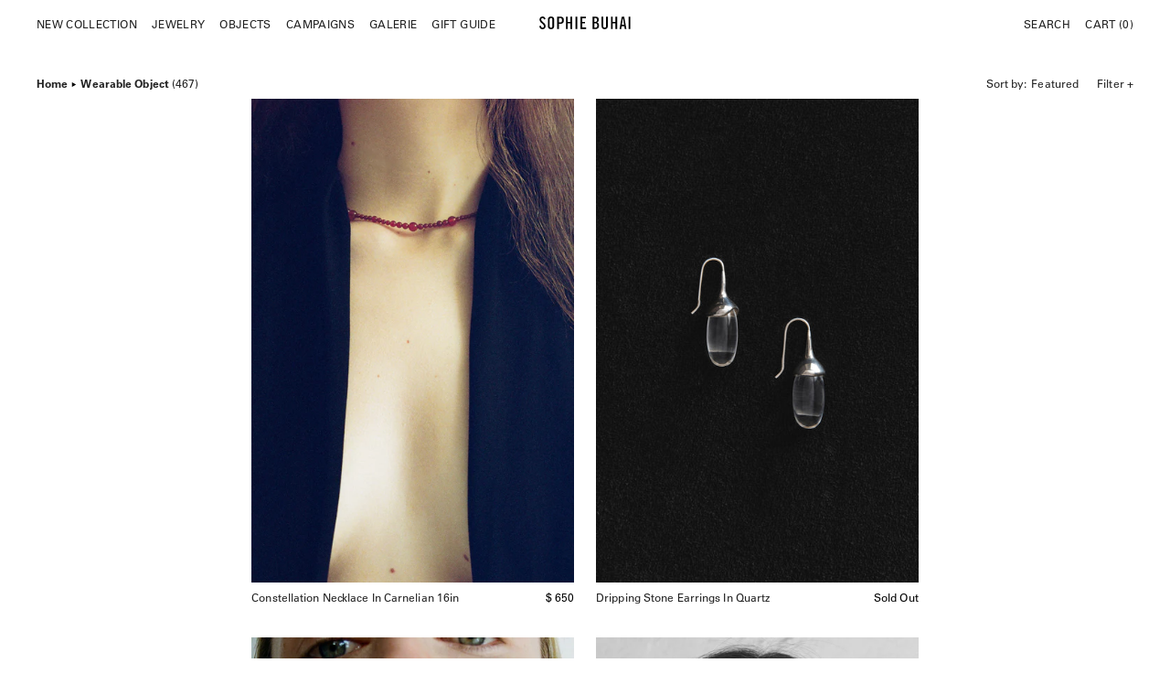

--- FILE ---
content_type: text/html; charset=utf-8
request_url: https://www.sophiebuhai.com/collections/wearable-object?page=9
body_size: 27190
content:
<!doctype html>
<html lang="en">
<head>
	<script src="//www.sophiebuhai.com/cdn/shop/files/pandectes-rules.js?v=500803788492418074"></script>
	
  <meta charset="utf-8">
  <meta http-equiv="X-UA-Compatible" content="IE=edge">
  <meta name="viewport" content="initial-scale = 1.0,maximum-scale = 1.0" />
  <link rel="canonical" href="https://www.sophiebuhai.com/collections/wearable-object?page=9">

  

  <link rel="shortcut icon" href="https://cdn.shopify.com/s/files/1/0661/3761/files/favicon-32x32.png?v=1634672847">

  <meta name="facebook-domain-verification" content="7tgnrj3q1up80ttr07pz2299cge49c" />
  <meta name="google-site-verification" content="XQAh2hFikcGnuLpCbF-4tnM6f16IGasZ2UhbK829K90" />
  <meta name="google-site-verification" content="dQGTURHoDVIUh2UF_eTv6o_j22hQWY7fjkqR2rUTy1w" />
    
  


  
  
    
      <title>Wearable Object | Sophie Buhai</title>
    
  


  

  

  
  
    <meta name="description" content="">
  


  



<link href="//www.sophiebuhai.com/cdn/shop/t/69/assets/main.scss.css?v=156740328302651210741766525172" rel="stylesheet" type="text/css" media="all" />

<link rel="preload" href="//www.sophiebuhai.com/cdn/shop/t/69/assets/fonts.css?v=170155222582972830421766450662" as="style" onload="this.onload=null;this.rel='stylesheet'">
<noscript><link rel="stylesheet" href="//www.sophiebuhai.com/cdn/shop/t/69/assets/fonts.css?v=170155222582972830421766450662"></noscript>











  <link href="//www.sophiebuhai.com/cdn/shop/t/69/assets/product-variants.scss.css?v=180603621149422683821766450662" rel="stylesheet" type="text/css" media="all" />

  <link rel="stylesheet" href="https://cdn.jsdelivr.net/npm/swiper@9/swiper-bundle.min.css" />

<!-- BEGIN app block: shopify://apps/pandectes-gdpr/blocks/banner/58c0baa2-6cc1-480c-9ea6-38d6d559556a -->
  
    
      <!-- TCF is active, scripts are loaded above -->
      
        <script>
          if (!window.PandectesRulesSettings) {
            window.PandectesRulesSettings = {"store":{"id":6613761,"adminMode":false,"headless":false,"storefrontRootDomain":"","checkoutRootDomain":"","storefrontAccessToken":""},"banner":{"revokableTrigger":false,"cookiesBlockedByDefault":"0","hybridStrict":false,"isActive":true},"geolocation":{"auOnly":false,"brOnly":false,"caOnly":false,"chOnly":false,"euOnly":false,"jpOnly":false,"nzOnly":false,"thOnly":false,"zaOnly":false,"canadaOnly":false,"globalVisibility":true},"blocker":{"isActive":false,"googleConsentMode":{"isActive":false,"id":"","analyticsId":"","adwordsId":"","adStorageCategory":4,"analyticsStorageCategory":2,"functionalityStorageCategory":1,"personalizationStorageCategory":1,"securityStorageCategory":0,"customEvent":false,"redactData":false,"urlPassthrough":false,"dataLayerProperty":"dataLayer","waitForUpdate":0,"useNativeChannel":false,"debugMode":false},"facebookPixel":{"isActive":false,"id":"","ldu":false},"microsoft":{"isActive":false,"uetTags":""},"rakuten":{"isActive":false,"cmp":false,"ccpa":false},"gpcIsActive":false,"klaviyoIsActive":true,"defaultBlocked":0,"patterns":{"whiteList":[],"blackList":{"1":[],"2":[],"4":[],"8":[]},"iframesWhiteList":[],"iframesBlackList":{"1":[],"2":[],"4":[],"8":[]},"beaconsWhiteList":[],"beaconsBlackList":{"1":[],"2":[],"4":[],"8":[]}}}};
            const rulesScript = document.createElement('script');
            window.PandectesRulesSettings.auto = true;
            rulesScript.src = "https://cdn.shopify.com/extensions/019bdb96-6ee6-78a1-b9fc-6f242055c882/gdpr-235/assets/pandectes-rules.js";
            const firstChild = document.head.firstChild;
            document.head.insertBefore(rulesScript, firstChild);
          }
        </script>
      
      <script>
        
          window.PandectesSettings = {"store":{"id":6613761,"plan":"plus","theme":"Navigation Update","primaryLocale":"en","adminMode":false,"headless":false,"storefrontRootDomain":"","checkoutRootDomain":"","storefrontAccessToken":""},"tsPublished":1748566704,"declaration":{"showPurpose":false,"showProvider":false,"declIntroText":"We use cookies to optimize website functionality, analyze the performance, and provide personalized experience to you. Some cookies are essential to make the website operate and function correctly. Those cookies cannot be disabled. In this window you can manage your preference of cookies.","showDateGenerated":true},"language":{"unpublished":[],"languageMode":"Single","fallbackLanguage":"en","languageDetection":"browser","languagesSupported":[]},"texts":{"managed":{"headerText":{"en":"We respect your privacy"},"consentText":{"en":"This website uses cookies. Select Accept to accept all cookies or Preferences to manage your cookie preferences."},"linkText":{"en":"Learn more"},"imprintText":{"en":"Imprint"},"googleLinkText":{"en":"Google's Privacy Terms"},"allowButtonText":{"en":"Accept"},"denyButtonText":{"en":"Decline"},"dismissButtonText":{"en":"Ok"},"leaveSiteButtonText":{"en":"Leave this site"},"preferencesButtonText":{"en":"Preferences"},"cookiePolicyText":{"en":"Cookie policy"},"preferencesPopupTitleText":{"en":"Manage consent preferences"},"preferencesPopupIntroText":{"en":"We use cookies to optimize website functionality, analyze performance, and provide a personalized experience to you. Some cookies are essential to make the website operate and function correctly. Those cookies cannot be disabled. In this window you can manage your preference of cookies."},"preferencesPopupSaveButtonText":{"en":"Save preferences"},"preferencesPopupCloseButtonText":{"en":"Close"},"preferencesPopupAcceptAllButtonText":{"en":"Accept all"},"preferencesPopupRejectAllButtonText":{"en":"Reject all"},"cookiesDetailsText":{"en":"Cookies details"},"preferencesPopupAlwaysAllowedText":{"en":"Always allowed"},"accessSectionParagraphText":{"en":"You have the right to request access to your data at any time."},"accessSectionTitleText":{"en":"Data portability"},"accessSectionAccountInfoActionText":{"en":"Personal data"},"accessSectionDownloadReportActionText":{"en":"Request export"},"accessSectionGDPRRequestsActionText":{"en":"Data subject requests"},"accessSectionOrdersRecordsActionText":{"en":"Orders"},"rectificationSectionParagraphText":{"en":"You have the right to request your data to be updated whenever you think it is appropriate."},"rectificationSectionTitleText":{"en":"Data Rectification"},"rectificationCommentPlaceholder":{"en":"Describe what you want to be updated"},"rectificationCommentValidationError":{"en":"Comment is required"},"rectificationSectionEditAccountActionText":{"en":"Request an update"},"erasureSectionTitleText":{"en":"Right to be forgotten"},"erasureSectionParagraphText":{"en":"You have the right to ask all your data to be erased. After that, you will no longer be able to access your account."},"erasureSectionRequestDeletionActionText":{"en":"Request personal data deletion"},"consentDate":{"en":"Consent date"},"consentId":{"en":"Consent ID"},"consentSectionChangeConsentActionText":{"en":"Change consent preference"},"consentSectionConsentedText":{"en":"You consented to the cookies policy of this website on"},"consentSectionNoConsentText":{"en":"You have not consented to the cookies policy of this website."},"consentSectionTitleText":{"en":"Your cookie consent"},"consentStatus":{"en":"Consent preference"},"confirmationFailureMessage":{"en":"Your request was not verified. Please try again and if problem persists, contact store owner for assistance"},"confirmationFailureTitle":{"en":"A problem occurred"},"confirmationSuccessMessage":{"en":"We will soon get back to you as to your request."},"confirmationSuccessTitle":{"en":"Your request is verified"},"guestsSupportEmailFailureMessage":{"en":"Your request was not submitted. Please try again and if problem persists, contact store owner for assistance."},"guestsSupportEmailFailureTitle":{"en":"A problem occurred"},"guestsSupportEmailPlaceholder":{"en":"E-mail address"},"guestsSupportEmailSuccessMessage":{"en":"If you are registered as a customer of this store, you will soon receive an email with instructions on how to proceed."},"guestsSupportEmailSuccessTitle":{"en":"Thank you for your request"},"guestsSupportEmailValidationError":{"en":"Email is not valid"},"guestsSupportInfoText":{"en":"Please login with your customer account to further proceed."},"submitButton":{"en":"Submit"},"submittingButton":{"en":"Submitting..."},"cancelButton":{"en":"Cancel"},"declIntroText":{"en":"We use cookies to optimize website functionality, analyze the performance, and provide personalized experience to you. Some cookies are essential to make the website operate and function correctly. Those cookies cannot be disabled. In this window you can manage your preference of cookies."},"declName":{"en":"Name"},"declPurpose":{"en":"Purpose"},"declType":{"en":"Type"},"declRetention":{"en":"Retention"},"declProvider":{"en":"Provider"},"declFirstParty":{"en":"First-party"},"declThirdParty":{"en":"Third-party"},"declSeconds":{"en":"seconds"},"declMinutes":{"en":"minutes"},"declHours":{"en":"hours"},"declDays":{"en":"days"},"declMonths":{"en":"months"},"declYears":{"en":"years"},"declSession":{"en":"Session"},"declDomain":{"en":"Domain"},"declPath":{"en":"Path"}},"categories":{"strictlyNecessaryCookiesTitleText":{"en":"Strictly necessary cookies"},"strictlyNecessaryCookiesDescriptionText":{"en":"These cookies are essential in order to enable you to move around the website and use its features, such as accessing secure areas of the website. The website cannot function properly without these cookies."},"functionalityCookiesTitleText":{"en":"Functional cookies"},"functionalityCookiesDescriptionText":{"en":"These cookies enable the site to provide enhanced functionality and personalisation. They may be set by us or by third party providers whose services we have added to our pages. If you do not allow these cookies then some or all of these services may not function properly."},"performanceCookiesTitleText":{"en":"Performance cookies"},"performanceCookiesDescriptionText":{"en":"These cookies enable us to monitor and improve the performance of our website. For example, they allow us to count visits, identify traffic sources and see which parts of the site are most popular."},"targetingCookiesTitleText":{"en":"Targeting cookies"},"targetingCookiesDescriptionText":{"en":"These cookies may be set through our site by our advertising partners. They may be used by those companies to build a profile of your interests and show you relevant adverts on other sites.    They do not store directly personal information, but are based on uniquely identifying your browser and internet device. If you do not allow these cookies, you will experience less targeted advertising."},"unclassifiedCookiesTitleText":{"en":"Unclassified cookies"},"unclassifiedCookiesDescriptionText":{"en":"Unclassified cookies are cookies that we are in the process of classifying, together with the providers of individual cookies."}},"auto":{}},"library":{"previewMode":false,"fadeInTimeout":0,"defaultBlocked":0,"showLink":false,"showImprintLink":false,"showGoogleLink":false,"enabled":true,"cookie":{"expiryDays":365,"secure":true,"domain":""},"dismissOnScroll":false,"dismissOnWindowClick":false,"dismissOnTimeout":false,"palette":{"popup":{"background":"#FFFFFF","backgroundForCalculations":{"a":1,"b":255,"g":255,"r":255},"text":"#222222"},"button":{"background":"transparent","backgroundForCalculations":{"a":1,"b":255,"g":255,"r":255},"text":"#222222","textForCalculation":{"a":1,"b":34,"g":34,"r":34},"border":"#222222"}},"content":{"href":"https://www.sophiebuhai.com/pages/privacy-policy","imprintHref":"/","close":"&#10005;","target":"","logo":""},"window":"<div role=\"dialog\" aria-live=\"polite\" aria-label=\"cookieconsent\" aria-describedby=\"cookieconsent:desc\" id=\"pandectes-banner\" class=\"cc-window-wrapper cc-bottom-right-wrapper\"><div class=\"pd-cookie-banner-window cc-window {{classes}}\"><!--googleoff: all-->{{children}}<!--googleon: all--></div></div>","compliance":{"custom":"<div class=\"cc-compliance cc-highlight\">{{preferences}}{{allow}}</div>"},"type":"custom","layouts":{"basic":"{{message}}{{compliance}}"},"position":"bottom-right","theme":"wired","revokable":false,"animateRevokable":false,"revokableReset":false,"revokableLogoUrl":"https://s-buhai.myshopify.com/cdn/shop/files/pandectes-reopen-logo.png","revokablePlacement":"bottom-left","revokableMarginHorizontal":15,"revokableMarginVertical":15,"static":false,"autoAttach":true,"hasTransition":false,"blacklistPage":[""],"elements":{"close":"<button aria-label=\"close\" type=\"button\" tabindex=\"0\" class=\"cc-close\">{{close}}</button>","dismiss":"<button type=\"button\" tabindex=\"0\" class=\"cc-btn cc-btn-decision cc-dismiss\">{{dismiss}}</button>","allow":"<button type=\"button\" tabindex=\"0\" class=\"cc-btn cc-btn-decision cc-allow\">{{allow}}</button>","deny":"<button type=\"button\" tabindex=\"0\" class=\"cc-btn cc-btn-decision cc-deny\">{{deny}}</button>","preferences":"<button tabindex=\"0\" type=\"button\" class=\"cc-btn cc-settings\" onclick=\"Pandectes.fn.openPreferences()\">{{preferences}}</button>"}},"geolocation":{"auOnly":false,"brOnly":false,"caOnly":false,"chOnly":false,"euOnly":false,"jpOnly":false,"nzOnly":false,"thOnly":false,"zaOnly":false,"canadaOnly":false,"globalVisibility":true},"dsr":{"guestsSupport":false,"accessSectionDownloadReportAuto":false},"banner":{"resetTs":1727375705,"extraCss":"        .cc-banner-logo {max-width: 24em!important;}    @media(min-width: 768px) {.cc-window.cc-floating{max-width: 24em!important;width: 24em!important;}}    .cc-message, .pd-cookie-banner-window .cc-header, .cc-logo {text-align: left}    .cc-window-wrapper{z-index: 2147483647;}    .cc-window{padding: 12px!important;z-index: 2147483647;font-size: 12px!important;font-family: inherit;}    .pd-cookie-banner-window .cc-header{font-size: 12px!important;font-family: inherit;}    .pd-cp-ui{font-family: inherit; background-color: #FFFFFF;color:#222222;}    button.pd-cp-btn, a.pd-cp-btn{}    input + .pd-cp-preferences-slider{background-color: rgba(34, 34, 34, 0.3)}    .pd-cp-scrolling-section::-webkit-scrollbar{background-color: rgba(34, 34, 34, 0.3)}    input:checked + .pd-cp-preferences-slider{background-color: rgba(34, 34, 34, 1)}    .pd-cp-scrolling-section::-webkit-scrollbar-thumb {background-color: rgba(34, 34, 34, 1)}    .pd-cp-ui-close{color:#222222;}    .pd-cp-preferences-slider:before{background-color: #FFFFFF}    .pd-cp-title:before {border-color: #222222!important}    .pd-cp-preferences-slider{background-color:#222222}    .pd-cp-toggle{color:#222222!important}    @media(max-width:699px) {.pd-cp-ui-close-top svg {fill: #222222}}    .pd-cp-toggle:hover,.pd-cp-toggle:visited,.pd-cp-toggle:active{color:#222222!important}    .pd-cookie-banner-window {}  .pd-cp-scrolling-section {  height: auto;}.cc-window {  font-family: UniversLTPro-55Roman;  letter-spacing: .1px;  line-height: 16px;}.cc-theme-wired .cc-btn.cc-settings:hover, .cc-theme-wired .cc-btn.cc-settings:focus {  text-decoration: none;}.pd-cookie-banner-window {  border: 1px solid #eee;}.cc-message, .cc-message a {  font-family: UniversLTPro-55Roman;  letter-spacing: .1px;}.cc-highlight.cc-btn {  border-cololor: #222!important;}.cc-btn {  border-width: 1px;  font-family: UniversLTPro-55Roman;  letter-spacing: .1px;  font-size: 12px;  height: 36px;}.pd-cp-ui-content, .pd-cp-ui-title, .pd-cp-bold-messaging, button.pd-cp-btn, .pd-cp-purpose-actions, .pd-cp-purpose-description, .pd-cp-cookies-details .pd-cp-toggle, .pd-cp-ui-intro {  font-weight: 100!important;  font-size: 12px!important;  line-height: 16px!important;  letter-spacing: .1px!important;  font-family: UniversLTPro-55Roman;}.pd-cp-ui-title, .pd-cp-bold-messaging {  text-transform: uppercase;}@media screen and (max-width: 1080px) {.cc-window {  z-index: 45;}}","customJavascript":{"useButtons":true},"showPoweredBy":false,"logoHeight":40,"revokableTrigger":false,"hybridStrict":false,"cookiesBlockedByDefault":"0","isActive":true,"implicitSavePreferences":false,"cookieIcon":false,"blockBots":false,"showCookiesDetails":false,"hasTransition":false,"blockingPage":false,"showOnlyLandingPage":false,"leaveSiteUrl":"https://www.google.com","linkRespectStoreLang":false},"cookies":{"0":[{"name":"keep_alive","type":"http","domain":"www.sophiebuhai.com","path":"/","provider":"Shopify","firstParty":true,"retention":"30 minute(s)","expires":30,"unit":"declMinutes","purpose":{"en":"Used in connection with buyer localization."}},{"name":"secure_customer_sig","type":"http","domain":"www.sophiebuhai.com","path":"/","provider":"Shopify","firstParty":true,"retention":"1 year(s)","expires":1,"unit":"declYears","purpose":{"en":"Used in connection with customer login."}},{"name":"cart_currency","type":"http","domain":"www.sophiebuhai.com","path":"/","provider":"Shopify","firstParty":true,"retention":"2 ","expires":2,"unit":"declSession","purpose":{"en":"The cookie is necessary for the secure checkout and payment function on the website. This function is provided by shopify.com."}},{"name":"localization","type":"http","domain":"www.sophiebuhai.com","path":"/","provider":"Shopify","firstParty":true,"retention":"1 year(s)","expires":1,"unit":"declYears","purpose":{"en":"Shopify store localization"}},{"name":"_cmp_a","type":"http","domain":".sophiebuhai.com","path":"/","provider":"Shopify","firstParty":false,"retention":"1 day(s)","expires":1,"unit":"declDays","purpose":{"en":"Used for managing customer privacy settings."}},{"name":"_tracking_consent","type":"http","domain":".sophiebuhai.com","path":"/","provider":"Shopify","firstParty":false,"retention":"1 year(s)","expires":1,"unit":"declYears","purpose":{"en":"Tracking preferences."}},{"name":"shopify_pay_redirect","type":"http","domain":"www.sophiebuhai.com","path":"/","provider":"Shopify","firstParty":true,"retention":"1 hour(s)","expires":1,"unit":"declHours","purpose":{"en":"The cookie is necessary for the secure checkout and payment function on the website. This function is provided by shopify.com."}},{"name":"_shopify_essential","type":"http","domain":"www.sophiebuhai.com","path":"/","provider":"Shopify","firstParty":true,"retention":"1 year(s)","expires":1,"unit":"declYears","purpose":{"en":"Used on the accounts page."}},{"name":"wpm-test-cookie","type":"http","domain":"com","path":"/","provider":"Shopify","firstParty":false,"retention":"Session","expires":1,"unit":"declSeconds","purpose":{"en":"Used to ensure our systems are working correctly."}},{"name":"wpm-test-cookie","type":"http","domain":"sophiebuhai.com","path":"/","provider":"Shopify","firstParty":false,"retention":"Session","expires":1,"unit":"declSeconds","purpose":{"en":"Used to ensure our systems are working correctly."}},{"name":"wpm-test-cookie","type":"http","domain":"www.sophiebuhai.com","path":"/","provider":"Shopify","firstParty":true,"retention":"Session","expires":1,"unit":"declSeconds","purpose":{"en":"Used to ensure our systems are working correctly."}}],"1":[],"2":[{"name":"_shopify_y","type":"http","domain":".sophiebuhai.com","path":"/","provider":"Shopify","firstParty":false,"retention":"1 year(s)","expires":1,"unit":"declYears","purpose":{"en":"Shopify analytics."}},{"name":"_orig_referrer","type":"http","domain":".sophiebuhai.com","path":"/","provider":"Shopify","firstParty":false,"retention":"2 ","expires":2,"unit":"declSession","purpose":{"en":"Tracks landing pages."}},{"name":"_landing_page","type":"http","domain":".sophiebuhai.com","path":"/","provider":"Shopify","firstParty":false,"retention":"2 ","expires":2,"unit":"declSession","purpose":{"en":"Tracks landing pages."}},{"name":"_shopify_s","type":"http","domain":".sophiebuhai.com","path":"/","provider":"Shopify","firstParty":false,"retention":"30 minute(s)","expires":30,"unit":"declMinutes","purpose":{"en":"Shopify analytics."}},{"name":"__cf_bm","type":"http","domain":".myfonts.net","path":"/","provider":"CloudFlare","firstParty":false,"retention":"30 minute(s)","expires":30,"unit":"declMinutes","purpose":{"en":"Used to manage incoming traffic that matches criteria associated with bots."}},{"name":"_shopify_sa_t","type":"http","domain":".sophiebuhai.com","path":"/","provider":"Shopify","firstParty":false,"retention":"30 minute(s)","expires":30,"unit":"declMinutes","purpose":{"en":"Shopify analytics relating to marketing & referrals."}},{"name":"_shopify_sa_p","type":"http","domain":".sophiebuhai.com","path":"/","provider":"Shopify","firstParty":false,"retention":"30 minute(s)","expires":30,"unit":"declMinutes","purpose":{"en":"Shopify analytics relating to marketing & referrals."}},{"name":"_ga","type":"http","domain":".sophiebuhai.com","path":"/","provider":"Google","firstParty":false,"retention":"1 year(s)","expires":1,"unit":"declYears","purpose":{"en":"Cookie is set by Google Analytics with unknown functionality"}},{"name":"_shopify_s","type":"http","domain":"com","path":"/","provider":"Shopify","firstParty":false,"retention":"Session","expires":1,"unit":"declSeconds","purpose":{"en":"Shopify analytics."}},{"name":"qab_previous_pathname","type":"http","domain":"www.sophiebuhai.com","path":"/","provider":"Hextom","firstParty":true,"retention":"Session","expires":-55,"unit":"declYears","purpose":{"en":"Used by Hextom for statistical data."}},{"name":"_ga_BPJJYT607S","type":"http","domain":".sophiebuhai.com","path":"/","provider":"Google","firstParty":false,"retention":"1 year(s)","expires":1,"unit":"declYears","purpose":{"en":""}},{"name":"_ga_WRCG640GL8","type":"http","domain":".sophiebuhai.com","path":"/","provider":"Google","firstParty":false,"retention":"1 year(s)","expires":1,"unit":"declYears","purpose":{"en":""}}],"4":[{"name":"_gcl_au","type":"http","domain":".sophiebuhai.com","path":"/","provider":"Google","firstParty":false,"retention":"3 month(s)","expires":3,"unit":"declMonths","purpose":{"en":"Cookie is placed by Google Tag Manager to track conversions."}},{"name":"_fbp","type":"http","domain":".sophiebuhai.com","path":"/","provider":"Facebook","firstParty":false,"retention":"3 month(s)","expires":3,"unit":"declMonths","purpose":{"en":"Cookie is placed by Facebook to track visits across websites."}},{"name":"IDE","type":"http","domain":".doubleclick.net","path":"/","provider":"Google","firstParty":false,"retention":"1 year(s)","expires":1,"unit":"declYears","purpose":{"en":"To measure the visitors’ actions after they click through from an advert. Expires after 1 year."}},{"name":"__kla_id","type":"http","domain":"www.sophiebuhai.com","path":"/","provider":"Klaviyo","firstParty":true,"retention":"1 year(s)","expires":1,"unit":"declYears","purpose":{"en":"Tracks when someone clicks through a Klaviyo email to your website."}}],"8":[]},"blocker":{"isActive":false,"googleConsentMode":{"id":"","analyticsId":"","adwordsId":"","isActive":false,"adStorageCategory":4,"analyticsStorageCategory":2,"personalizationStorageCategory":1,"functionalityStorageCategory":1,"customEvent":false,"securityStorageCategory":0,"redactData":false,"urlPassthrough":false,"dataLayerProperty":"dataLayer","waitForUpdate":0,"useNativeChannel":false,"debugMode":false},"facebookPixel":{"id":"","isActive":false,"ldu":false},"microsoft":{"isActive":false,"uetTags":""},"rakuten":{"isActive":false,"cmp":false,"ccpa":false},"klaviyoIsActive":true,"gpcIsActive":false,"defaultBlocked":0,"patterns":{"whiteList":[],"blackList":{"1":[],"2":[],"4":[],"8":[]},"iframesWhiteList":[],"iframesBlackList":{"1":[],"2":[],"4":[],"8":[]},"beaconsWhiteList":[],"beaconsBlackList":{"1":[],"2":[],"4":[],"8":[]}}}};
        
        window.addEventListener('DOMContentLoaded', function(){
          const script = document.createElement('script');
          
            script.src = "https://cdn.shopify.com/extensions/019bdb96-6ee6-78a1-b9fc-6f242055c882/gdpr-235/assets/pandectes-core.js";
          
          script.defer = true;
          document.body.appendChild(script);
        })
      </script>
    
  


<!-- END app block --><!-- BEGIN app block: shopify://apps/klaviyo-email-marketing-sms/blocks/klaviyo-onsite-embed/2632fe16-c075-4321-a88b-50b567f42507 -->












  <script async src="https://static.klaviyo.com/onsite/js/TJ76UH/klaviyo.js?company_id=TJ76UH"></script>
  <script>!function(){if(!window.klaviyo){window._klOnsite=window._klOnsite||[];try{window.klaviyo=new Proxy({},{get:function(n,i){return"push"===i?function(){var n;(n=window._klOnsite).push.apply(n,arguments)}:function(){for(var n=arguments.length,o=new Array(n),w=0;w<n;w++)o[w]=arguments[w];var t="function"==typeof o[o.length-1]?o.pop():void 0,e=new Promise((function(n){window._klOnsite.push([i].concat(o,[function(i){t&&t(i),n(i)}]))}));return e}}})}catch(n){window.klaviyo=window.klaviyo||[],window.klaviyo.push=function(){var n;(n=window._klOnsite).push.apply(n,arguments)}}}}();</script>

  




  <script>
    window.klaviyoReviewsProductDesignMode = false
  </script>







<!-- END app block --><meta property="og:image" content="https://cdn.shopify.com/s/files/1/0661/3761/files/sophie-buhai-black.png?height=628&pad_color=fff&v=1698881244&width=1200" />
<meta property="og:image:secure_url" content="https://cdn.shopify.com/s/files/1/0661/3761/files/sophie-buhai-black.png?height=628&pad_color=fff&v=1698881244&width=1200" />
<meta property="og:image:width" content="1200" />
<meta property="og:image:height" content="628" />
<link href="https://monorail-edge.shopifysvc.com" rel="dns-prefetch">
<script>(function(){if ("sendBeacon" in navigator && "performance" in window) {try {var session_token_from_headers = performance.getEntriesByType('navigation')[0].serverTiming.find(x => x.name == '_s').description;} catch {var session_token_from_headers = undefined;}var session_cookie_matches = document.cookie.match(/_shopify_s=([^;]*)/);var session_token_from_cookie = session_cookie_matches && session_cookie_matches.length === 2 ? session_cookie_matches[1] : "";var session_token = session_token_from_headers || session_token_from_cookie || "";function handle_abandonment_event(e) {var entries = performance.getEntries().filter(function(entry) {return /monorail-edge.shopifysvc.com/.test(entry.name);});if (!window.abandonment_tracked && entries.length === 0) {window.abandonment_tracked = true;var currentMs = Date.now();var navigation_start = performance.timing.navigationStart;var payload = {shop_id: 6613761,url: window.location.href,navigation_start,duration: currentMs - navigation_start,session_token,page_type: "collection"};window.navigator.sendBeacon("https://monorail-edge.shopifysvc.com/v1/produce", JSON.stringify({schema_id: "online_store_buyer_site_abandonment/1.1",payload: payload,metadata: {event_created_at_ms: currentMs,event_sent_at_ms: currentMs}}));}}window.addEventListener('pagehide', handle_abandonment_event);}}());</script>
<script id="web-pixels-manager-setup">(function e(e,d,r,n,o){if(void 0===o&&(o={}),!Boolean(null===(a=null===(i=window.Shopify)||void 0===i?void 0:i.analytics)||void 0===a?void 0:a.replayQueue)){var i,a;window.Shopify=window.Shopify||{};var t=window.Shopify;t.analytics=t.analytics||{};var s=t.analytics;s.replayQueue=[],s.publish=function(e,d,r){return s.replayQueue.push([e,d,r]),!0};try{self.performance.mark("wpm:start")}catch(e){}var l=function(){var e={modern:/Edge?\/(1{2}[4-9]|1[2-9]\d|[2-9]\d{2}|\d{4,})\.\d+(\.\d+|)|Firefox\/(1{2}[4-9]|1[2-9]\d|[2-9]\d{2}|\d{4,})\.\d+(\.\d+|)|Chrom(ium|e)\/(9{2}|\d{3,})\.\d+(\.\d+|)|(Maci|X1{2}).+ Version\/(15\.\d+|(1[6-9]|[2-9]\d|\d{3,})\.\d+)([,.]\d+|)( \(\w+\)|)( Mobile\/\w+|) Safari\/|Chrome.+OPR\/(9{2}|\d{3,})\.\d+\.\d+|(CPU[ +]OS|iPhone[ +]OS|CPU[ +]iPhone|CPU IPhone OS|CPU iPad OS)[ +]+(15[._]\d+|(1[6-9]|[2-9]\d|\d{3,})[._]\d+)([._]\d+|)|Android:?[ /-](13[3-9]|1[4-9]\d|[2-9]\d{2}|\d{4,})(\.\d+|)(\.\d+|)|Android.+Firefox\/(13[5-9]|1[4-9]\d|[2-9]\d{2}|\d{4,})\.\d+(\.\d+|)|Android.+Chrom(ium|e)\/(13[3-9]|1[4-9]\d|[2-9]\d{2}|\d{4,})\.\d+(\.\d+|)|SamsungBrowser\/([2-9]\d|\d{3,})\.\d+/,legacy:/Edge?\/(1[6-9]|[2-9]\d|\d{3,})\.\d+(\.\d+|)|Firefox\/(5[4-9]|[6-9]\d|\d{3,})\.\d+(\.\d+|)|Chrom(ium|e)\/(5[1-9]|[6-9]\d|\d{3,})\.\d+(\.\d+|)([\d.]+$|.*Safari\/(?![\d.]+ Edge\/[\d.]+$))|(Maci|X1{2}).+ Version\/(10\.\d+|(1[1-9]|[2-9]\d|\d{3,})\.\d+)([,.]\d+|)( \(\w+\)|)( Mobile\/\w+|) Safari\/|Chrome.+OPR\/(3[89]|[4-9]\d|\d{3,})\.\d+\.\d+|(CPU[ +]OS|iPhone[ +]OS|CPU[ +]iPhone|CPU IPhone OS|CPU iPad OS)[ +]+(10[._]\d+|(1[1-9]|[2-9]\d|\d{3,})[._]\d+)([._]\d+|)|Android:?[ /-](13[3-9]|1[4-9]\d|[2-9]\d{2}|\d{4,})(\.\d+|)(\.\d+|)|Mobile Safari.+OPR\/([89]\d|\d{3,})\.\d+\.\d+|Android.+Firefox\/(13[5-9]|1[4-9]\d|[2-9]\d{2}|\d{4,})\.\d+(\.\d+|)|Android.+Chrom(ium|e)\/(13[3-9]|1[4-9]\d|[2-9]\d{2}|\d{4,})\.\d+(\.\d+|)|Android.+(UC? ?Browser|UCWEB|U3)[ /]?(15\.([5-9]|\d{2,})|(1[6-9]|[2-9]\d|\d{3,})\.\d+)\.\d+|SamsungBrowser\/(5\.\d+|([6-9]|\d{2,})\.\d+)|Android.+MQ{2}Browser\/(14(\.(9|\d{2,})|)|(1[5-9]|[2-9]\d|\d{3,})(\.\d+|))(\.\d+|)|K[Aa][Ii]OS\/(3\.\d+|([4-9]|\d{2,})\.\d+)(\.\d+|)/},d=e.modern,r=e.legacy,n=navigator.userAgent;return n.match(d)?"modern":n.match(r)?"legacy":"unknown"}(),u="modern"===l?"modern":"legacy",c=(null!=n?n:{modern:"",legacy:""})[u],f=function(e){return[e.baseUrl,"/wpm","/b",e.hashVersion,"modern"===e.buildTarget?"m":"l",".js"].join("")}({baseUrl:d,hashVersion:r,buildTarget:u}),m=function(e){var d=e.version,r=e.bundleTarget,n=e.surface,o=e.pageUrl,i=e.monorailEndpoint;return{emit:function(e){var a=e.status,t=e.errorMsg,s=(new Date).getTime(),l=JSON.stringify({metadata:{event_sent_at_ms:s},events:[{schema_id:"web_pixels_manager_load/3.1",payload:{version:d,bundle_target:r,page_url:o,status:a,surface:n,error_msg:t},metadata:{event_created_at_ms:s}}]});if(!i)return console&&console.warn&&console.warn("[Web Pixels Manager] No Monorail endpoint provided, skipping logging."),!1;try{return self.navigator.sendBeacon.bind(self.navigator)(i,l)}catch(e){}var u=new XMLHttpRequest;try{return u.open("POST",i,!0),u.setRequestHeader("Content-Type","text/plain"),u.send(l),!0}catch(e){return console&&console.warn&&console.warn("[Web Pixels Manager] Got an unhandled error while logging to Monorail."),!1}}}}({version:r,bundleTarget:l,surface:e.surface,pageUrl:self.location.href,monorailEndpoint:e.monorailEndpoint});try{o.browserTarget=l,function(e){var d=e.src,r=e.async,n=void 0===r||r,o=e.onload,i=e.onerror,a=e.sri,t=e.scriptDataAttributes,s=void 0===t?{}:t,l=document.createElement("script"),u=document.querySelector("head"),c=document.querySelector("body");if(l.async=n,l.src=d,a&&(l.integrity=a,l.crossOrigin="anonymous"),s)for(var f in s)if(Object.prototype.hasOwnProperty.call(s,f))try{l.dataset[f]=s[f]}catch(e){}if(o&&l.addEventListener("load",o),i&&l.addEventListener("error",i),u)u.appendChild(l);else{if(!c)throw new Error("Did not find a head or body element to append the script");c.appendChild(l)}}({src:f,async:!0,onload:function(){if(!function(){var e,d;return Boolean(null===(d=null===(e=window.Shopify)||void 0===e?void 0:e.analytics)||void 0===d?void 0:d.initialized)}()){var d=window.webPixelsManager.init(e)||void 0;if(d){var r=window.Shopify.analytics;r.replayQueue.forEach((function(e){var r=e[0],n=e[1],o=e[2];d.publishCustomEvent(r,n,o)})),r.replayQueue=[],r.publish=d.publishCustomEvent,r.visitor=d.visitor,r.initialized=!0}}},onerror:function(){return m.emit({status:"failed",errorMsg:"".concat(f," has failed to load")})},sri:function(e){var d=/^sha384-[A-Za-z0-9+/=]+$/;return"string"==typeof e&&d.test(e)}(c)?c:"",scriptDataAttributes:o}),m.emit({status:"loading"})}catch(e){m.emit({status:"failed",errorMsg:(null==e?void 0:e.message)||"Unknown error"})}}})({shopId: 6613761,storefrontBaseUrl: "https://www.sophiebuhai.com",extensionsBaseUrl: "https://extensions.shopifycdn.com/cdn/shopifycloud/web-pixels-manager",monorailEndpoint: "https://monorail-edge.shopifysvc.com/unstable/produce_batch",surface: "storefront-renderer",enabledBetaFlags: ["2dca8a86"],webPixelsConfigList: [{"id":"1230602323","configuration":"{\"accountID\":\"TJ76UH\",\"webPixelConfig\":\"eyJlbmFibGVBZGRlZFRvQ2FydEV2ZW50cyI6IHRydWV9\"}","eventPayloadVersion":"v1","runtimeContext":"STRICT","scriptVersion":"524f6c1ee37bacdca7657a665bdca589","type":"APP","apiClientId":123074,"privacyPurposes":["ANALYTICS","MARKETING"],"dataSharingAdjustments":{"protectedCustomerApprovalScopes":["read_customer_address","read_customer_email","read_customer_name","read_customer_personal_data","read_customer_phone"]}},{"id":"410189907","configuration":"{\"config\":\"{\\\"pixel_id\\\":\\\"G-BPJJYT607S\\\",\\\"target_country\\\":\\\"US\\\",\\\"gtag_events\\\":[{\\\"type\\\":\\\"begin_checkout\\\",\\\"action_label\\\":[\\\"G-BPJJYT607S\\\",\\\"AW-10801747814\\\/ILo4CLGbzpEDEOau1p4o\\\"]},{\\\"type\\\":\\\"search\\\",\\\"action_label\\\":[\\\"G-BPJJYT607S\\\",\\\"AW-10801747814\\\/8K2bCLSbzpEDEOau1p4o\\\"]},{\\\"type\\\":\\\"view_item\\\",\\\"action_label\\\":[\\\"G-BPJJYT607S\\\",\\\"AW-10801747814\\\/3OYWCKubzpEDEOau1p4o\\\"]},{\\\"type\\\":\\\"purchase\\\",\\\"action_label\\\":[\\\"G-BPJJYT607S\\\",\\\"AW-10801747814\\\/YlMtCKibzpEDEOau1p4o\\\"]},{\\\"type\\\":\\\"page_view\\\",\\\"action_label\\\":[\\\"G-BPJJYT607S\\\",\\\"AW-10801747814\\\/DMYQCKWbzpEDEOau1p4o\\\"]},{\\\"type\\\":\\\"add_payment_info\\\",\\\"action_label\\\":[\\\"G-BPJJYT607S\\\",\\\"AW-10801747814\\\/hLKQCLebzpEDEOau1p4o\\\"]},{\\\"type\\\":\\\"add_to_cart\\\",\\\"action_label\\\":[\\\"G-BPJJYT607S\\\",\\\"AW-10801747814\\\/bss2CK6bzpEDEOau1p4o\\\"]}],\\\"enable_monitoring_mode\\\":false}\"}","eventPayloadVersion":"v1","runtimeContext":"OPEN","scriptVersion":"b2a88bafab3e21179ed38636efcd8a93","type":"APP","apiClientId":1780363,"privacyPurposes":[],"dataSharingAdjustments":{"protectedCustomerApprovalScopes":["read_customer_address","read_customer_email","read_customer_name","read_customer_personal_data","read_customer_phone"]}},{"id":"103940179","configuration":"{\"pixel_id\":\"350001209721294\",\"pixel_type\":\"facebook_pixel\",\"metaapp_system_user_token\":\"-\"}","eventPayloadVersion":"v1","runtimeContext":"OPEN","scriptVersion":"ca16bc87fe92b6042fbaa3acc2fbdaa6","type":"APP","apiClientId":2329312,"privacyPurposes":["ANALYTICS","MARKETING","SALE_OF_DATA"],"dataSharingAdjustments":{"protectedCustomerApprovalScopes":["read_customer_address","read_customer_email","read_customer_name","read_customer_personal_data","read_customer_phone"]}},{"id":"shopify-app-pixel","configuration":"{}","eventPayloadVersion":"v1","runtimeContext":"STRICT","scriptVersion":"0450","apiClientId":"shopify-pixel","type":"APP","privacyPurposes":["ANALYTICS","MARKETING"]},{"id":"shopify-custom-pixel","eventPayloadVersion":"v1","runtimeContext":"LAX","scriptVersion":"0450","apiClientId":"shopify-pixel","type":"CUSTOM","privacyPurposes":["ANALYTICS","MARKETING"]}],isMerchantRequest: false,initData: {"shop":{"name":"Sophie Buhai","paymentSettings":{"currencyCode":"USD"},"myshopifyDomain":"s-buhai.myshopify.com","countryCode":"US","storefrontUrl":"https:\/\/www.sophiebuhai.com"},"customer":null,"cart":null,"checkout":null,"productVariants":[],"purchasingCompany":null},},"https://www.sophiebuhai.com/cdn","fcfee988w5aeb613cpc8e4bc33m6693e112",{"modern":"","legacy":""},{"shopId":"6613761","storefrontBaseUrl":"https:\/\/www.sophiebuhai.com","extensionBaseUrl":"https:\/\/extensions.shopifycdn.com\/cdn\/shopifycloud\/web-pixels-manager","surface":"storefront-renderer","enabledBetaFlags":"[\"2dca8a86\"]","isMerchantRequest":"false","hashVersion":"fcfee988w5aeb613cpc8e4bc33m6693e112","publish":"custom","events":"[[\"page_viewed\",{}],[\"collection_viewed\",{\"collection\":{\"id\":\"261138186323\",\"title\":\"Wearable Object\",\"productVariants\":[{\"price\":{\"amount\":650.0,\"currencyCode\":\"USD\"},\"product\":{\"title\":\"Constellation Necklace in Carnelian, 16in\",\"vendor\":\"Sophie Buhai\",\"id\":\"7156391805011\",\"untranslatedTitle\":\"Constellation Necklace in Carnelian, 16in\",\"url\":\"\/products\/mixed-bead-necklace-in-carnelian-16in\",\"type\":\"WEARABLE OBJECT\"},\"id\":\"41382507642963\",\"image\":{\"src\":\"\/\/www.sophiebuhai.com\/cdn\/shop\/files\/N17_41040028R_WEB.jpg?v=1711143007\"},\"sku\":\"\",\"title\":\"Default Title\",\"untranslatedTitle\":\"Default Title\"},{\"price\":{\"amount\":675.0,\"currencyCode\":\"USD\"},\"product\":{\"title\":\"Dripping Stone Earrings in Quartz\",\"vendor\":\"Sophie Buhai\",\"id\":\"7003273658451\",\"untranslatedTitle\":\"Dripping Stone Earrings in Quartz\",\"url\":\"\/products\/dripping-stone-earrings-in-quartz\",\"type\":\"WEARABLE OBJECT\"},\"id\":\"40843467358291\",\"image\":{\"src\":\"\/\/www.sophiebuhai.com\/cdn\/shop\/files\/SophieBuhai_Resort2024_ShortDropEarringsQuartz_0266_9a28ea43-a65d-4137-a190-b80e4d8df6a5.jpg?v=1689705981\"},\"sku\":\"\",\"title\":\"Default Title\",\"untranslatedTitle\":\"Default Title\"},{\"price\":{\"amount\":475.0,\"currencyCode\":\"USD\"},\"product\":{\"title\":\"EVERYDAY BOULE EARRINGS IN ONYX\",\"vendor\":\"Sophie Buhai\",\"id\":\"6786224750675\",\"untranslatedTitle\":\"EVERYDAY BOULE EARRINGS IN ONYX\",\"url\":\"\/products\/everyday-boule-earrings-in-onyx\",\"type\":\"WEARABLE OBJECT\"},\"id\":\"40036240261203\",\"image\":{\"src\":\"\/\/www.sophiebuhai.com\/cdn\/shop\/products\/E4-39810008_300dpi_RGB_CROP.jpg?v=1738097445\"},\"sku\":\"\",\"title\":\"Default Title\",\"untranslatedTitle\":\"Default Title\"},{\"price\":{\"amount\":316.0,\"currencyCode\":\"USD\"},\"product\":{\"title\":\"SMALL BLONDEAU HOOPS\",\"vendor\":\"Sophie Buhai\",\"id\":\"6553871253587\",\"untranslatedTitle\":\"SMALL BLONDEAU HOOPS\",\"url\":\"\/products\/small-blondeau-hoops\",\"type\":\"WEARABLE OBJECT\"},\"id\":\"39308971573331\",\"image\":{\"src\":\"\/\/www.sophiebuhai.com\/cdn\/shop\/files\/thisone_1_BW.jpg?v=1747433844\"},\"sku\":\"\",\"title\":\"STERLING SILVER\",\"untranslatedTitle\":\"STERLING SILVER\"},{\"price\":{\"amount\":295.0,\"currencyCode\":\"USD\"},\"product\":{\"title\":\"OVERSIZED BOW\",\"vendor\":\"Sophie Buhai\",\"id\":\"4670985142355\",\"untranslatedTitle\":\"OVERSIZED BOW\",\"url\":\"\/products\/oversized-bow\",\"type\":\"WEARABLE OBJECT\"},\"id\":\"32208952557651\",\"image\":{\"src\":\"\/\/www.sophiebuhai.com\/cdn\/shop\/products\/20200605_DBaum_Sophie-Buhai_7722.jpg?v=1599256318\"},\"sku\":\"\",\"title\":\"NAVY\",\"untranslatedTitle\":\"NAVY\"},{\"price\":{\"amount\":2100.0,\"currencyCode\":\"USD\"},\"product\":{\"title\":\"KATIA CUFF\",\"vendor\":\"S Buhai\",\"id\":\"384781163\",\"untranslatedTitle\":\"KATIA CUFF\",\"url\":\"\/products\/katia-cuff\",\"type\":\"WEARABLE OBJECT\"},\"id\":\"14309374406\",\"image\":{\"src\":\"\/\/www.sophiebuhai.com\/cdn\/shop\/files\/SophieBuhai_Resort2024_Katia_0301.jpg?v=1699481630\"},\"sku\":\"\",\"title\":\"Default Title\",\"untranslatedTitle\":\"Default Title\"},{\"price\":{\"amount\":425.0,\"currencyCode\":\"USD\"},\"product\":{\"title\":\"Petite Noodle Earrings\",\"vendor\":\"Sophie Buhai\",\"id\":\"7548773236819\",\"untranslatedTitle\":\"Petite Noodle Earrings\",\"url\":\"\/products\/petite-noodle-earrings\",\"type\":\"WEARABLE OBJECT\"},\"id\":\"42516039041107\",\"image\":{\"src\":\"\/\/www.sophiebuhai.com\/cdn\/shop\/files\/24230002.jpg?v=1741640701\"},\"sku\":\"\",\"title\":\"Sterling Silver\",\"untranslatedTitle\":\"Sterling Silver\"},{\"price\":{\"amount\":575.0,\"currencyCode\":\"USD\"},\"product\":{\"title\":\"Constellation Necklace in Onyx, 16in\",\"vendor\":\"Sophie Buhai\",\"id\":\"7156509114451\",\"untranslatedTitle\":\"Constellation Necklace in Onyx, 16in\",\"url\":\"\/products\/mixed-bead-necklace-in-onyx-16\",\"type\":\"WEARABLE OBJECT\"},\"id\":\"41382972194899\",\"image\":{\"src\":\"\/\/www.sophiebuhai.com\/cdn\/shop\/files\/N14_40990002R_WEB_BW.jpg?v=1712006040\"},\"sku\":\"\",\"title\":\"Default Title\",\"untranslatedTitle\":\"Default Title\"},{\"price\":{\"amount\":695.0,\"currencyCode\":\"USD\"},\"product\":{\"title\":\"South Sea Mermaid Earrings\",\"vendor\":\"Sophie Buhai\",\"id\":\"7003281915987\",\"untranslatedTitle\":\"South Sea Mermaid Earrings\",\"url\":\"\/products\/south-sea-mermaid-earrings\",\"type\":\"WEARABLE OBJECT\"},\"id\":\"40843556749395\",\"image\":{\"src\":\"\/\/www.sophiebuhai.com\/cdn\/shop\/files\/SophieBuhai_Resort2024_MediumMermaidEarringsWhite_0263.jpg?v=1688600647\"},\"sku\":\"\",\"title\":\"Default Title\",\"untranslatedTitle\":\"Default Title\"},{\"price\":{\"amount\":475.0,\"currencyCode\":\"USD\"},\"product\":{\"title\":\"TINY ONYX COLLAR\",\"vendor\":\"Sophie Buhai\",\"id\":\"6736030367827\",\"untranslatedTitle\":\"TINY ONYX COLLAR\",\"url\":\"\/products\/tiny-onyx-collar\",\"type\":\"WEARABLE OBJECT\"},\"id\":\"39803994898515\",\"image\":{\"src\":\"\/\/www.sophiebuhai.com\/cdn\/shop\/files\/20240605_Lightwork_SophieBuhai_R25_TinyBouleCollar_Onyx_0240_FINAL_8e548fc5-9322-4857-9317-d6f631c6168f.jpg?v=1747178465\"},\"sku\":\"\",\"title\":\"Default Title\",\"untranslatedTitle\":\"Default Title\"},{\"price\":{\"amount\":590.0,\"currencyCode\":\"USD\"},\"product\":{\"title\":\"Small Full Moon Pendant in Quartz\",\"vendor\":\"Sophie Buhai\",\"id\":\"7443441057875\",\"untranslatedTitle\":\"Small Full Moon Pendant in Quartz\",\"url\":\"\/products\/small-full-moon-pendant-in-quartz\",\"type\":\"WEARABLE OBJECT\"},\"id\":\"42178712240211\",\"image\":{\"src\":\"\/\/www.sophiebuhai.com\/cdn\/shop\/files\/20240905_Lightwork_SophieBuhai_SS25_SmallFullMoonPendant_Quartz_0353.jpg?v=1726875313\"},\"sku\":\"\",\"title\":\"Default Title\",\"untranslatedTitle\":\"Default Title\"},{\"price\":{\"amount\":695.0,\"currencyCode\":\"USD\"},\"product\":{\"title\":\"Small Angelika Earrings in Carnelian\",\"vendor\":\"Sophie Buhai\",\"id\":\"7156512620627\",\"untranslatedTitle\":\"Small Angelika Earrings in Carnelian\",\"url\":\"\/products\/small-angelika-earrings-in-carnelian\",\"type\":\"WEARABLE OBJECT\"},\"id\":\"41382983008339\",\"image\":{\"src\":\"\/\/www.sophiebuhai.com\/cdn\/shop\/files\/E3_40970023_WEB.jpg?v=1711142540\"},\"sku\":\"\",\"title\":\"Default Title\",\"untranslatedTitle\":\"Default Title\"},{\"price\":{\"amount\":695.0,\"currencyCode\":\"USD\"},\"product\":{\"title\":\"Jade Mermaid Choker\",\"vendor\":\"Sophie Buhai\",\"id\":\"7049660006483\",\"untranslatedTitle\":\"Jade Mermaid Choker\",\"url\":\"\/products\/jade-mermaid-choker\",\"type\":\"WEARABLE OBJECT\"},\"id\":\"41026322006099\",\"image\":{\"src\":\"\/\/www.sophiebuhai.com\/cdn\/shop\/files\/Mermaid_Jade_WEB.jpg?v=1713931454\"},\"sku\":\"\",\"title\":\"Default Title\",\"untranslatedTitle\":\"Default Title\"},{\"price\":{\"amount\":695.0,\"currencyCode\":\"USD\"},\"product\":{\"title\":\"Dripping Stone Earrings in Carnelian\",\"vendor\":\"Sophie Buhai\",\"id\":\"7003272740947\",\"untranslatedTitle\":\"Dripping Stone Earrings in Carnelian\",\"url\":\"\/products\/dripping-stone-earrings-in-carnelian\",\"type\":\"WEARABLE OBJECT\"},\"id\":\"40843463917651\",\"image\":{\"src\":\"\/\/www.sophiebuhai.com\/cdn\/shop\/files\/40970033_2x3_WEB.jpg?v=1710867010\"},\"sku\":\"\",\"title\":\"Default Title\",\"untranslatedTitle\":\"Default Title\"},{\"price\":{\"amount\":475.0,\"currencyCode\":\"USD\"},\"product\":{\"title\":\"JADE BOULE STUDS\",\"vendor\":\"Sophie Buhai\",\"id\":\"6857788293203\",\"untranslatedTitle\":\"JADE BOULE STUDS\",\"url\":\"\/products\/jade-angelika-studs\",\"type\":\"WEARABLE OBJECT\"},\"id\":\"40280844894291\",\"image\":{\"src\":\"\/\/www.sophiebuhai.com\/cdn\/shop\/products\/20220902_DBaum_SophieBuhai10019.jpg?v=1663971735\"},\"sku\":\"\",\"title\":\"Default Title\",\"untranslatedTitle\":\"Default Title\"},{\"price\":{\"amount\":508.0,\"currencyCode\":\"USD\"},\"product\":{\"title\":\"ONYX SHELL RING\",\"vendor\":\"Sophie Buhai\",\"id\":\"6740877836371\",\"untranslatedTitle\":\"ONYX SHELL RING\",\"url\":\"\/products\/onyx-shell-ring\",\"type\":\"WEARABLE OBJECT\"},\"id\":\"39826786549843\",\"image\":{\"src\":\"\/\/www.sophiebuhai.com\/cdn\/shop\/products\/SB_Onyx-Large-Shell-Ring_91490029_WEB.jpg?v=1721856438\"},\"sku\":\"\",\"title\":\"5\",\"untranslatedTitle\":\"5\"}]}}]]"});</script><script>
  window.ShopifyAnalytics = window.ShopifyAnalytics || {};
  window.ShopifyAnalytics.meta = window.ShopifyAnalytics.meta || {};
  window.ShopifyAnalytics.meta.currency = 'USD';
  var meta = {"products":[{"id":7156391805011,"gid":"gid:\/\/shopify\/Product\/7156391805011","vendor":"Sophie Buhai","type":"WEARABLE OBJECT","handle":"mixed-bead-necklace-in-carnelian-16in","variants":[{"id":41382507642963,"price":65000,"name":"Constellation Necklace in Carnelian, 16in","public_title":null,"sku":""}],"remote":false},{"id":7003273658451,"gid":"gid:\/\/shopify\/Product\/7003273658451","vendor":"Sophie Buhai","type":"WEARABLE OBJECT","handle":"dripping-stone-earrings-in-quartz","variants":[{"id":40843467358291,"price":67500,"name":"Dripping Stone Earrings in Quartz","public_title":null,"sku":""}],"remote":false},{"id":6786224750675,"gid":"gid:\/\/shopify\/Product\/6786224750675","vendor":"Sophie Buhai","type":"WEARABLE OBJECT","handle":"everyday-boule-earrings-in-onyx","variants":[{"id":40036240261203,"price":47500,"name":"EVERYDAY BOULE EARRINGS IN ONYX","public_title":null,"sku":""}],"remote":false},{"id":6553871253587,"gid":"gid:\/\/shopify\/Product\/6553871253587","vendor":"Sophie Buhai","type":"WEARABLE OBJECT","handle":"small-blondeau-hoops","variants":[{"id":39308971573331,"price":31600,"name":"SMALL BLONDEAU HOOPS - STERLING SILVER","public_title":"STERLING SILVER","sku":""}],"remote":false},{"id":4670985142355,"gid":"gid:\/\/shopify\/Product\/4670985142355","vendor":"Sophie Buhai","type":"WEARABLE OBJECT","handle":"oversized-bow","variants":[{"id":32208952557651,"price":29500,"name":"OVERSIZED BOW - NAVY","public_title":"NAVY","sku":""},{"id":32208952590419,"price":29500,"name":"OVERSIZED BOW - BLACK","public_title":"BLACK","sku":""},{"id":32208952623187,"price":29500,"name":"OVERSIZED BOW - CHOCOLATE","public_title":"CHOCOLATE","sku":""},{"id":32208952655955,"price":29500,"name":"OVERSIZED BOW - IVORY","public_title":"IVORY","sku":""}],"remote":false},{"id":384781163,"gid":"gid:\/\/shopify\/Product\/384781163","vendor":"S Buhai","type":"WEARABLE OBJECT","handle":"katia-cuff","variants":[{"id":14309374406,"price":210000,"name":"KATIA CUFF","public_title":null,"sku":""}],"remote":false},{"id":7548773236819,"gid":"gid:\/\/shopify\/Product\/7548773236819","vendor":"Sophie Buhai","type":"WEARABLE OBJECT","handle":"petite-noodle-earrings","variants":[{"id":42516039041107,"price":42500,"name":"Petite Noodle Earrings - Sterling Silver","public_title":"Sterling Silver","sku":""},{"id":42516039073875,"price":52500,"name":"Petite Noodle Earrings - Gold Vermeil","public_title":"Gold Vermeil","sku":""}],"remote":false},{"id":7156509114451,"gid":"gid:\/\/shopify\/Product\/7156509114451","vendor":"Sophie Buhai","type":"WEARABLE OBJECT","handle":"mixed-bead-necklace-in-onyx-16","variants":[{"id":41382972194899,"price":57500,"name":"Constellation Necklace in Onyx, 16in","public_title":null,"sku":""}],"remote":false},{"id":7003281915987,"gid":"gid:\/\/shopify\/Product\/7003281915987","vendor":"Sophie Buhai","type":"WEARABLE OBJECT","handle":"south-sea-mermaid-earrings","variants":[{"id":40843556749395,"price":69500,"name":"South Sea Mermaid Earrings","public_title":null,"sku":""}],"remote":false},{"id":6736030367827,"gid":"gid:\/\/shopify\/Product\/6736030367827","vendor":"Sophie Buhai","type":"WEARABLE OBJECT","handle":"tiny-onyx-collar","variants":[{"id":39803994898515,"price":47500,"name":"TINY ONYX COLLAR","public_title":null,"sku":""}],"remote":false},{"id":7443441057875,"gid":"gid:\/\/shopify\/Product\/7443441057875","vendor":"Sophie Buhai","type":"WEARABLE OBJECT","handle":"small-full-moon-pendant-in-quartz","variants":[{"id":42178712240211,"price":59000,"name":"Small Full Moon Pendant in Quartz","public_title":null,"sku":""}],"remote":false},{"id":7156512620627,"gid":"gid:\/\/shopify\/Product\/7156512620627","vendor":"Sophie Buhai","type":"WEARABLE OBJECT","handle":"small-angelika-earrings-in-carnelian","variants":[{"id":41382983008339,"price":69500,"name":"Small Angelika Earrings in Carnelian","public_title":null,"sku":""}],"remote":false},{"id":7049660006483,"gid":"gid:\/\/shopify\/Product\/7049660006483","vendor":"Sophie Buhai","type":"WEARABLE OBJECT","handle":"jade-mermaid-choker","variants":[{"id":41026322006099,"price":69500,"name":"Jade Mermaid Choker","public_title":null,"sku":""}],"remote":false},{"id":7003272740947,"gid":"gid:\/\/shopify\/Product\/7003272740947","vendor":"Sophie Buhai","type":"WEARABLE OBJECT","handle":"dripping-stone-earrings-in-carnelian","variants":[{"id":40843463917651,"price":69500,"name":"Dripping Stone Earrings in Carnelian","public_title":null,"sku":""}],"remote":false},{"id":6857788293203,"gid":"gid:\/\/shopify\/Product\/6857788293203","vendor":"Sophie Buhai","type":"WEARABLE OBJECT","handle":"jade-angelika-studs","variants":[{"id":40280844894291,"price":47500,"name":"JADE BOULE STUDS","public_title":null,"sku":""}],"remote":false},{"id":6740877836371,"gid":"gid:\/\/shopify\/Product\/6740877836371","vendor":"Sophie Buhai","type":"WEARABLE OBJECT","handle":"onyx-shell-ring","variants":[{"id":39826786549843,"price":50800,"name":"ONYX SHELL RING - 5","public_title":"5","sku":""},{"id":39826786582611,"price":50800,"name":"ONYX SHELL RING - 6","public_title":"6","sku":""},{"id":39826786615379,"price":50800,"name":"ONYX SHELL RING - 7","public_title":"7","sku":""},{"id":39826786648147,"price":50800,"name":"ONYX SHELL RING - 8","public_title":"8","sku":""}],"remote":false}],"page":{"pageType":"collection","resourceType":"collection","resourceId":261138186323,"requestId":"6e0f8ac1-bced-4b62-b69e-c4ad6c28ad3e-1768917335"}};
  for (var attr in meta) {
    window.ShopifyAnalytics.meta[attr] = meta[attr];
  }
</script>
<script class="analytics">
  (function () {
    var customDocumentWrite = function(content) {
      var jquery = null;

      if (window.jQuery) {
        jquery = window.jQuery;
      } else if (window.Checkout && window.Checkout.$) {
        jquery = window.Checkout.$;
      }

      if (jquery) {
        jquery('body').append(content);
      }
    };

    var hasLoggedConversion = function(token) {
      if (token) {
        return document.cookie.indexOf('loggedConversion=' + token) !== -1;
      }
      return false;
    }

    var setCookieIfConversion = function(token) {
      if (token) {
        var twoMonthsFromNow = new Date(Date.now());
        twoMonthsFromNow.setMonth(twoMonthsFromNow.getMonth() + 2);

        document.cookie = 'loggedConversion=' + token + '; expires=' + twoMonthsFromNow;
      }
    }

    var trekkie = window.ShopifyAnalytics.lib = window.trekkie = window.trekkie || [];
    if (trekkie.integrations) {
      return;
    }
    trekkie.methods = [
      'identify',
      'page',
      'ready',
      'track',
      'trackForm',
      'trackLink'
    ];
    trekkie.factory = function(method) {
      return function() {
        var args = Array.prototype.slice.call(arguments);
        args.unshift(method);
        trekkie.push(args);
        return trekkie;
      };
    };
    for (var i = 0; i < trekkie.methods.length; i++) {
      var key = trekkie.methods[i];
      trekkie[key] = trekkie.factory(key);
    }
    trekkie.load = function(config) {
      trekkie.config = config || {};
      trekkie.config.initialDocumentCookie = document.cookie;
      var first = document.getElementsByTagName('script')[0];
      var script = document.createElement('script');
      script.type = 'text/javascript';
      script.onerror = function(e) {
        var scriptFallback = document.createElement('script');
        scriptFallback.type = 'text/javascript';
        scriptFallback.onerror = function(error) {
                var Monorail = {
      produce: function produce(monorailDomain, schemaId, payload) {
        var currentMs = new Date().getTime();
        var event = {
          schema_id: schemaId,
          payload: payload,
          metadata: {
            event_created_at_ms: currentMs,
            event_sent_at_ms: currentMs
          }
        };
        return Monorail.sendRequest("https://" + monorailDomain + "/v1/produce", JSON.stringify(event));
      },
      sendRequest: function sendRequest(endpointUrl, payload) {
        // Try the sendBeacon API
        if (window && window.navigator && typeof window.navigator.sendBeacon === 'function' && typeof window.Blob === 'function' && !Monorail.isIos12()) {
          var blobData = new window.Blob([payload], {
            type: 'text/plain'
          });

          if (window.navigator.sendBeacon(endpointUrl, blobData)) {
            return true;
          } // sendBeacon was not successful

        } // XHR beacon

        var xhr = new XMLHttpRequest();

        try {
          xhr.open('POST', endpointUrl);
          xhr.setRequestHeader('Content-Type', 'text/plain');
          xhr.send(payload);
        } catch (e) {
          console.log(e);
        }

        return false;
      },
      isIos12: function isIos12() {
        return window.navigator.userAgent.lastIndexOf('iPhone; CPU iPhone OS 12_') !== -1 || window.navigator.userAgent.lastIndexOf('iPad; CPU OS 12_') !== -1;
      }
    };
    Monorail.produce('monorail-edge.shopifysvc.com',
      'trekkie_storefront_load_errors/1.1',
      {shop_id: 6613761,
      theme_id: 141908934739,
      app_name: "storefront",
      context_url: window.location.href,
      source_url: "//www.sophiebuhai.com/cdn/s/trekkie.storefront.cd680fe47e6c39ca5d5df5f0a32d569bc48c0f27.min.js"});

        };
        scriptFallback.async = true;
        scriptFallback.src = '//www.sophiebuhai.com/cdn/s/trekkie.storefront.cd680fe47e6c39ca5d5df5f0a32d569bc48c0f27.min.js';
        first.parentNode.insertBefore(scriptFallback, first);
      };
      script.async = true;
      script.src = '//www.sophiebuhai.com/cdn/s/trekkie.storefront.cd680fe47e6c39ca5d5df5f0a32d569bc48c0f27.min.js';
      first.parentNode.insertBefore(script, first);
    };
    trekkie.load(
      {"Trekkie":{"appName":"storefront","development":false,"defaultAttributes":{"shopId":6613761,"isMerchantRequest":null,"themeId":141908934739,"themeCityHash":"4179001188813600488","contentLanguage":"en","currency":"USD","eventMetadataId":"2dccb620-48ab-4161-8859-a73df3af265a"},"isServerSideCookieWritingEnabled":true,"monorailRegion":"shop_domain","enabledBetaFlags":["65f19447"]},"Session Attribution":{},"S2S":{"facebookCapiEnabled":true,"source":"trekkie-storefront-renderer","apiClientId":580111}}
    );

    var loaded = false;
    trekkie.ready(function() {
      if (loaded) return;
      loaded = true;

      window.ShopifyAnalytics.lib = window.trekkie;

      var originalDocumentWrite = document.write;
      document.write = customDocumentWrite;
      try { window.ShopifyAnalytics.merchantGoogleAnalytics.call(this); } catch(error) {};
      document.write = originalDocumentWrite;

      window.ShopifyAnalytics.lib.page(null,{"pageType":"collection","resourceType":"collection","resourceId":261138186323,"requestId":"6e0f8ac1-bced-4b62-b69e-c4ad6c28ad3e-1768917335","shopifyEmitted":true});

      var match = window.location.pathname.match(/checkouts\/(.+)\/(thank_you|post_purchase)/)
      var token = match? match[1]: undefined;
      if (!hasLoggedConversion(token)) {
        setCookieIfConversion(token);
        window.ShopifyAnalytics.lib.track("Viewed Product Category",{"currency":"USD","category":"Collection: wearable-object","collectionName":"wearable-object","collectionId":261138186323,"nonInteraction":true},undefined,undefined,{"shopifyEmitted":true});
      }
    });


        var eventsListenerScript = document.createElement('script');
        eventsListenerScript.async = true;
        eventsListenerScript.src = "//www.sophiebuhai.com/cdn/shopifycloud/storefront/assets/shop_events_listener-3da45d37.js";
        document.getElementsByTagName('head')[0].appendChild(eventsListenerScript);

})();</script>
<script
  defer
  src="https://www.sophiebuhai.com/cdn/shopifycloud/perf-kit/shopify-perf-kit-3.0.4.min.js"
  data-application="storefront-renderer"
  data-shop-id="6613761"
  data-render-region="gcp-us-central1"
  data-page-type="collection"
  data-theme-instance-id="141908934739"
  data-theme-name=""
  data-theme-version=""
  data-monorail-region="shop_domain"
  data-resource-timing-sampling-rate="10"
  data-shs="true"
  data-shs-beacon="true"
  data-shs-export-with-fetch="true"
  data-shs-logs-sample-rate="1"
  data-shs-beacon-endpoint="https://www.sophiebuhai.com/api/collect"
></script>
</head>
<body class="
  page-pg 





  collection-pg


























 ">
  <header id="header-click" class="">
  <nav>
    <ul class="grand-parent">
      
        
          <li>
            <a href="/collections/new-collection">
              New Collection
            </a>
          </li>
        
      
        
          <li id="jewelry-overlay" class="has-child activate-overlay">
            <a class="top-level" href="/collections/jewelry">Jewelry</a>
          </li>
        
      
        
          <li>
            <a href="/collections/objects-collection">
              Objects
            </a>
          </li>
        
      
        
        <li id="campaigns-overlay" class="has-child activate-overlay">
          <a id="campaigns-header-btn" href="/pages/campaigns">Campaigns</a>
        </li>
        
      
        
          <li>
            <a href="/collections/anne-sophie-duval-collection">
              Galerie
            </a>
          </li>
        
      
        
          <li>
            <a href="https://www.sophiebuhai.com/collections/valentines-day-gifts">
              Gift Guide
            </a>
          </li>
        
      
    </ul>
  </nav>

  <a href="/" id="logo">
    <img class="black" src="//www.sophiebuhai.com/cdn/shop/t/69/assets/delicate.svg?v=157833852100663959851766450662" alt="Logo" width="300" height="42">
    <img class="white" src="//www.sophiebuhai.com/cdn/shop/t/69/assets/sophie-buhai-white.svg?v=38315588583289555951766450662" alt="Logo" width="300" height="42">
  </a>

  <ul id="right-nav">
    <li><a id="" class="summon-search-btn" href="#">Search</a></li>
    
      <li><a class="cart-btn" href="/cart">Cart (<span id="cart-counter">0</span>)</a></li>
    
  </ul>

  
  

  
  

  
  

  
  

  <a href="#" id="nav-btn" class="mobile-btn animate">
    <img class="black" src="//www.sophiebuhai.com/cdn/shop/t/69/assets/bars.svg?v=91043671366551389071766450662" alt="Icon Button" width="20" height="14">
    <img class="white" src="//www.sophiebuhai.com/cdn/shop/t/69/assets/bars-white.svg?v=136928018418920119741766450662" alt="Icon Button" width="20" height="14">
  </a>

  <a href="#" id="close-btn" class="mobile-btn animate hide">
    <img class="black" src="//www.sophiebuhai.com/cdn/shop/t/69/assets/close.svg?v=7296797420241789901766450662" alt="Icon Button" width="20" height="14">
    <img class="white" src="//www.sophiebuhai.com/cdn/shop/t/69/assets/close-white.svg?v=57125667659321780271766450662" alt="Icon Button" width="20" height="14">
  </a>

  <a href="#" id="search-btn" class="mobile-btn summon-search-btn">
    <img class="black" src="//www.sophiebuhai.com/cdn/shop/t/69/assets/search.svg?v=171436067404387076361766450662" alt="Icon Button" width="20" height="14">
    <img class="white" src="//www.sophiebuhai.com/cdn/shop/t/69/assets/search-white.svg?v=145465853789037355361766450662" alt="Icon Button" width="20" height="14">
  </a>

  <a href="#" id="cart-btn" class="mobile-btn cart-btn">
    <span id="mobile-cart-counter">0</span>
    <img class="black" src="//www.sophiebuhai.com/cdn/shop/t/69/assets/cart.svg?v=165867957599284443331766450662" alt="Icon Button" width="20" height="14">
    <img class="white" src="//www.sophiebuhai.com/cdn/shop/t/69/assets/cart-white.svg?v=99677847620027783701766450662" alt="Icon Button" width="20" height="14">
  </a>

</header>

<div class="click-header ">
  <div id="shop-dropdown-menu" class="dropdown animate">
    <div class="dropdown-inner">
      <div class="cols col-one">
        <span class="heading">Edit</span>
        <ul class="parent">
          
            
              
              <li class="child-dropdown child-drop">
                <a data-img="//www.sophiebuhai.com/cdn/shop/collections/in-stock_720x.jpg?v=1762547784" data-text="Shop In Stock" class="mid-level hover-img" href="/collections/in-stock">In Stock</a>
                
                  <ul class="child">
                      
                      <li><a href= "/collections/in-stock">View All</a></li>
                      
                      <li><a href= "/collections/new-arrivals">New Arrivals</a></li>
                      
                      <li><a href= "/collections/in-stock-earrings">Earrings</a></li>
                      
                      <li><a href= "/collections/in-stock-necklaces">Necklaces</a></li>
                      
                      <li><a href= "/collections/in-stock-bracelets">Bracelets</a></li>
                      
                      <li><a href= "/collections/in-stock-rings">Rings</a></li>
                      
                      <li><a href= "/collections/in-stock-objects">Objects</a></li>
                      
                      <li><a href= "/collections/in-stock-hair">Hair</a></li>
                    
                  </ul> 
                 
              </li>

              
          
            
              
              
              

              
                <li>
                  <a class="hover-img essentials" data-img="//www.sophiebuhai.com/cdn/shop/collections/best-sellers_276x.jpg?v=1721938145" data-text="Shop Essentials" href="/collections/essentials" data-title="Essentials">
                    Essentials
                  </a>
                </li>   
              
              
          
            
              
              
              

              
                <li>
                  <a class="hover-img exclusives" data-img="//www.sophiebuhai.com/cdn/shop/collections/50650012_1_1_276x.jpg?v=1753845911" data-text="Shop Exclusives" href="/collections/exclusives" data-title="Exclusives">
                    Exclusives
                  </a>
                </li>   
              
              
          
            
              
              
              
                <li>
                  <a class="hover-img galerie-anne-sophie-duval" data-img="//www.sophiebuhai.com/cdn/shop/collections/ASD_EvilEyeMinaudiere_4_crop_276x.jpg?v=1740797986" data-text="Explore Galerie Anne-Sophie Duval" href="/collections/anne-sophie-duval-collection">
                    Galerie Anne-Sophie Duval
                  </a>
                </li>   
              

              
          
            
              
              <li>
                <a class="hover-img" data-img="//www.sophiebuhai.com/cdn/shop/collections/58290008_crop_1_276x.jpg?v=1762294791" data-text="Shop Gift Guide" href="https://www.sophiebuhai.com/collections/holiday-gift-guide">
                  Gift Guide
                </a>
              </li>  




              
          
            
              
              
              

              
                <li>
                  <a class="hover-img sale" data-img="//www.sophiebuhai.com/cdn/shop/collections/SB_Medium-Onyx-Collar91410007_WEB_3_276x.jpg?v=1763508505" data-text="Shop Sale" href="https://www.sophiebuhai.com/collections/sale" data-title="Sale">
                    Sale
                  </a>
                </li>   
              
              
          
        </ul>
      </div><!-- Column 1 -->

      <div class="cols col-2">
        <span class="heading">Categories</span>

        <ul class="parent">
          
            
            
            

            
              
                <li>
                  <a class="hover-img fine" data-img="//www.sophiebuhai.com/cdn/shop/collections/fine-jewelry_276x.jpg?v=1762549926" data-text="Shop Fine" href="/collections/fine-collection">
                    Fine
                  </a>
                </li>    
               
            
          
            
            
            

            
              <li class="child-dropdown child-drop">
                <a data-img="//www.sophiebuhai.com/cdn/shop/collections/earrings_276x.jpg?v=1762547590" data-text="Shop Earrings" class="hover-img mid-level earrings" href="/collections/view-all-earrings">Earrings</a>
                
                  <ul class="child">
                      
                      <li><a href= "/collections/view-all-earrings">View All</a></li>
                      
                      <li><a href= "/collections/in-stock-earrings">In Stock</a></li>
                      
                      <li><a href= "/collections/hoop-earrings">Hoops</a></li>
                      
                      <li><a href= "/collections/drop-earrings">Drops</a></li>
                      
                      <li><a href= "/collections/pearl-earrings">Pearls</a></li>
                    
                  </ul> 
                 
              </li>
            
          
            
            
            

            
              <li class="child-dropdown child-drop">
                <a data-img="//www.sophiebuhai.com/cdn/shop/collections/necklaces_276x.jpg?v=1762547614" data-text="Shop Necklaces" class="mid-level hover-img necklaces" href="/collections/view-all-necklaces">Necklaces</a>
                
                  <ul class="child">
                      
                      <li><a href= "/collections/view-all-necklaces">View All</a></li>
                      
                      <li><a href= "/collections/in-stock-necklaces">In Stock</a></li>
                      
                      <li><a href= "/collections/chain-necklaces">Chains</a></li>
                      
                      <li><a href= "/collections/collar-necklaces">Collars</a></li>
                      
                      <li><a href= "/collections/pendant-necklaces">Pendants</a></li>
                      
                      <li><a href= "/collections/pearl-necklaces">Pearls</a></li>
                    
                  </ul> 
                 
              </li>
            
          
            
            
            

            
              <li class="child-dropdown child-drop">
                <a data-img="//www.sophiebuhai.com/cdn/shop/collections/20250616_DBaum_SophieBuhai_R26_Editorial_0454_2x3-WEB_937a219e-94a9-4cc7-8fb5-3149af371313_276x.jpg?v=1762549412" data-text="Shop Bracelets" class="mid-level hover-img bracelets" href="/collections/view-all-bracelets">Bracelets</a>
                
                  <ul class="child">
                      
                      <li><a href= "/collections/bracelets">View All</a></li>
                      
                      <li><a href= "/collections/in-stock-bracelets">In Stock</a></li>
                    
                  </ul> 
                 
              </li>
            
          
            
            
            

            
              <li class="child-dropdown child-drop">
                <a data-img="//www.sophiebuhai.com/cdn/shop/collections/rings_276x.jpg?v=1762549296" data-text="Shop Rings" class="mid-level hover-img rings" href="/collections/view-all-rings">Rings</a>
                
                  <ul class="child">
                      
                      <li><a href= "/collections/rings">View All</a></li>
                      
                      <li><a href= "/collections/in-stock-rings">In Stock</a></li>
                    
                  </ul> 
                 
              </li>

            
          
            
            
            

            
              
                <li>
                  <a class="hover-img baby" data-img="//www.sophiebuhai.com/cdn/shop/collections/baby_8c8d6280-d4c5-4b79-886b-7c7d62ebacc1_276x.jpg?v=1686678567" data-text="Shop Baby" href="/collections/baby-collection">
                    Baby
                  </a>
                </li>    
               
            
          
            
            
            

            
              
                <li>
                  <a class="hover-img mens" data-img="//www.sophiebuhai.com/cdn/shop/collections/mens-collection_276x.jpg?v=1641084992" data-text="Shop Mens" href="/collections/mens-collection">
                    Mens
                  </a>
                </li>    
               
            
          
            
            
            

            
              
                <li>
                  <a class="hover-img hair" data-img="//www.sophiebuhai.com/cdn/shop/collections/010000082X3_d238bf83-a67c-4d69-b3d9-9af45a6360a6_276x.jpg?v=1747265433" data-text="Shop Hair" href="/collections/hair-collection">
                    Hair
                  </a>
                </li>    
               
            
          
        </ul>

      </div><!-- Column 2 -->

      <div class="cols col-3">
        <span class="heading">Materials</span>

        <ul>
          
            
            
            
              <li>
                <a class="hover-img 18k-gold" data-img="//www.sophiebuhai.com/cdn/shop/collections/18k-gold_276x.jpg?v=1762551922" data-text="Shop 18k Gold" href="/collections/18k-gold">
                  18k Gold
                </a>
              </li>    
                    
          
            
            
            
              <li>
                <a class="hover-img pearls" data-img="//www.sophiebuhai.com/cdn/shop/collections/pearls_276x.jpg?v=1762551957" data-text="Shop Pearls" href="/collections/pearls">
                  Pearls
                </a>
              </li>    
                    
          
            
            
            
              <li>
                <a class="hover-img lapis" data-img="//www.sophiebuhai.com/cdn/shop/collections/lapis_276x.jpg?v=1762552007" data-text="Shop Lapis" href="/collections/lapis">
                  Lapis
                </a>
              </li>    
                    
          
            
            
            
              <li>
                <a class="hover-img onyx" data-img="//www.sophiebuhai.com/cdn/shop/collections/onyx_276x.jpg?v=1762552247" data-text="Shop Onyx" href="/collections/onyx">
                  Onyx
                </a>
              </li>    
                    
          
            
            
            
              <li>
                <a class="hover-img jade" data-img="//www.sophiebuhai.com/cdn/shop/collections/0020_315640-A10-003-044_2_276x.jpg?v=1762552053" data-text="Shop Jade" href="/collections/jade">
                  Jade
                </a>
              </li>    
                    
          
            
            
            
              <li>
                <a class="hover-img quartz" data-img="//www.sophiebuhai.com/cdn/shop/collections/000746780010_R1_2_276x.jpg?v=1762552107" data-text="Shop Quartz" href="/collections/quartz">
                  Quartz
                </a>
              </li>    
                    
          
            
            
            
              <li>
                <a class="hover-img carnelian" data-img="//www.sophiebuhai.com/cdn/shop/collections/41050007_2x3_WEB_2_276x.jpg?v=1762552157" data-text="Shop Carnelian" href="/collections/carnelian">
                  Carnelian
                </a>
              </li>    
                    
          
        </ul>
      </div><!-- Column 3 -->

      <div id="default-jewelry" class="cols col-4" data-default-link="/pages/about-us" data-default-text="About our atelier" data-default-img="//www.sophiebuhai.com/cdn/shop/files/JewelryMain_df2cd348-ff43-4ebb-89f6-3f3f23925585_720x.jpg?v=1635825275">
        <a id="jewelry-link-one" class="item-link" href="/pages/about-us">
          <img id="jewelry-img" loading="lazy" class="cover-img" src="//www.sophiebuhai.com/cdn/shop/files/JewelryMain_df2cd348-ff43-4ebb-89f6-3f3f23925585_500x.jpg?v=1635825275" alt="Header Image" width="276" height="380">>
        </a>
        <a id="jewelry-link-two" href="/pages/about-us" class="caption cover-caption">About our atelier</a>
      </div>

      <div class="clear"></div>
    </div><!-- Dropdown Inner -->
  </div><!-- Drop Down -->

  <div id="campaigns-dropdown-menu" class="dropdown animate">
    <div class="dropdown-inner">
      <div class="cols col-one">
        <span class="heading">Lookbooks</span>

        <ul>
          
            
            
            
              <li>
                <a class="hover-img r26" data-img="//www.sophiebuhai.com/cdn/shopifycloud/storefront/assets/no-image-2048-a2addb12_276x.gif" data-text="Shop R26" href="/pages/r26-lookbook">
                  R26
                </a>
              </li>    
                    
          
            
            
            
              <li>
                <a class="hover-img fw25" data-img="//www.sophiebuhai.com/cdn/shop/collections/Galerie_Tide-Cuffs_86920009_crop_63040582-0286-4fea-8f71-6261f7694396_276x.jpg?v=1743810945" data-text="Shop FW25" href="/pages/fw25-lookbook">
                  FW25
                </a>
              </li>    
                    
          
            
            
            
              <li>
                <a class="hover-img ss25" data-img="//www.sophiebuhai.com/cdn/shopifycloud/storefront/assets/no-image-2048-a2addb12_276x.gif" data-text="Shop SS25" href="/pages/ss25-lookbook">
                  SS25
                </a>
              </li>    
                    
          
            
            
            
              <li>
                <a class="hover-img r25" data-img="//www.sophiebuhai.com/cdn/shopifycloud/storefront/assets/no-image-2048-a2addb12_276x.gif" data-text="Shop R25" href="/pages/r25-lookbook">
                  R25
                </a>
              </li>    
                    
          
            
            
            
              <li>
                <a class="hover-img fw24" data-img="//www.sophiebuhai.com/cdn/shopifycloud/storefront/assets/no-image-2048-a2addb12_276x.gif" data-text="Shop FW24" href="/pages/fw24-lookbook">
                  FW24
                </a>
              </li>    
                    
          
            
            
            
              <li>
                <a class="hover-img ss24" data-img="//www.sophiebuhai.com/cdn/shopifycloud/storefront/assets/no-image-2048-a2addb12_276x.gif" data-text="Shop SS24" href="/pages/ss24-lookbook">
                  SS24
                </a>
              </li>    
                    
          
            
            
            
              <li>
                <a class="hover-img r24" data-img="//www.sophiebuhai.com/cdn/shopifycloud/storefront/assets/no-image-2048-a2addb12_276x.gif" data-text="Shop R24" href="/pages/r24-lookbook">
                  R24
                </a>
              </li>    
                    
          
            
            
            
              <li>
                <a class="hover-img fw23" data-img="//www.sophiebuhai.com/cdn/shopifycloud/storefront/assets/no-image-2048-a2addb12_276x.gif" data-text="Shop FW23" href="/pages/fw23-lookbook">
                  FW23
                </a>
              </li>    
                    
          
            
            
            
              <li>
                <a class="hover-img ss23" data-img="//www.sophiebuhai.com/cdn/shopifycloud/storefront/assets/no-image-2048-a2addb12_276x.gif" data-text="Shop SS23" href="/pages/ss23-lookbook">
                  SS23
                </a>
              </li>    
                    
          
            
            
            
              <li>
                <a class="hover-img r23" data-img="//www.sophiebuhai.com/cdn/shopifycloud/storefront/assets/no-image-2048-a2addb12_276x.gif" data-text="Shop R23" href="/pages/r23-lookbook">
                  R23
                </a>
              </li>    
                    
          
            
            
            
              <li>
                <a class="hover-img fw22" data-img="//www.sophiebuhai.com/cdn/shopifycloud/storefront/assets/no-image-2048-a2addb12_276x.gif" data-text="Shop FW22" href="/pages/fw22-lookbook">
                  FW22
                </a>
              </li>    
                    
          
            
            
            
              <li>
                <a class="hover-img ss22" data-img="//www.sophiebuhai.com/cdn/shopifycloud/storefront/assets/no-image-2048-a2addb12_276x.gif" data-text="Shop SS22" href="/pages/ss22-lookbook">
                  SS22
                </a>
              </li>    
                    
          
            
            
            
              <li>
                <a class="hover-img r22" data-img="//www.sophiebuhai.com/cdn/shopifycloud/storefront/assets/no-image-2048-a2addb12_276x.gif" data-text="Shop R22" href="/pages/r22-lookbook">
                  R22
                </a>
              </li>    
                    
          
            
            
            
              <li>
                <a class="hover-img fw21" data-img="//www.sophiebuhai.com/cdn/shopifycloud/storefront/assets/no-image-2048-a2addb12_276x.gif" data-text="Shop FW21" href="/pages/fw21-lookbook">
                  FW21
                </a>
              </li>    
                    
          
            
            
            
              <li>
                <a class="hover-img ss21" data-img="//www.sophiebuhai.com/cdn/shopifycloud/storefront/assets/no-image-2048-a2addb12_276x.gif" data-text="Shop SS21" href="/pages/ss21-lookbook">
                  SS21
                </a>
              </li>    
                    
          
            
            
            
              <li>
                <a class="hover-img r21" data-img="//www.sophiebuhai.com/cdn/shopifycloud/storefront/assets/no-image-2048-a2addb12_276x.gif" data-text="Shop R21" href="/pages/r21-lookbook">
                  R21
                </a>
              </li>    
                    
          
            
            
            
              <li>
                <a class="fw20" href="/pages/fw20-lookbook">
                  FW20
                </a>
              </li>            
                    
          
            
            
            
              <li>
                <a class="ss20" href="/pages/ss20-lookbook">
                  SS20
                </a>
              </li>            
                    
          
            
            
            
              <li>
                <a class="hover-img r20" data-img="//www.sophiebuhai.com/cdn/shopifycloud/storefront/assets/no-image-2048-a2addb12_276x.gif" data-text="Shop R20" href="/pages/r20-lookbook">
                  R20
                </a>
              </li>    
                    
          
            
            
            
              <li>
                <a class="hover-img fw19" data-img="//www.sophiebuhai.com/cdn/shopifycloud/storefront/assets/no-image-2048-a2addb12_276x.gif" data-text="Shop FW19" href="/pages/fw19-lookbook">
                  FW19
                </a>
              </li>    
                    
          
            
            
            
              <li>
                <a class="hover-img fw19-hair" data-img="//www.sophiebuhai.com/cdn/shopifycloud/storefront/assets/no-image-2048-a2addb12_276x.gif" data-text="Shop FW19 Hair" href="/pages/fw19-hair-lookbook">
                  FW19 Hair
                </a>
              </li>    
                    
          
            
            
            
              <li>
                <a class="hover-img fw18" data-img="//www.sophiebuhai.com/cdn/shopifycloud/storefront/assets/no-image-2048-a2addb12_276x.gif" data-text="Shop FW18" href="/pages/fw18-lookbook">
                  FW18
                </a>
              </li>    
                    
          
            
            
            
              <li>
                <a class="hover-img ss18" data-img="//www.sophiebuhai.com/cdn/shopifycloud/storefront/assets/no-image-2048-a2addb12_276x.gif" data-text="Shop SS18" href="/pages/ss18-lookbook">
                  SS18
                </a>
              </li>    
                    
          
            
            
            
              <li>
                <a class="hover-img fw17" data-img="//www.sophiebuhai.com/cdn/shopifycloud/storefront/assets/no-image-2048-a2addb12_276x.gif" data-text="Shop FW17" href="/pages/fw17-lookbook">
                  FW17
                </a>
              </li>    
                    
          
            
            
            
              <li>
                <a class="hover-img ss17" data-img="//www.sophiebuhai.com/cdn/shopifycloud/storefront/assets/no-image-2048-a2addb12_276x.gif" data-text="Shop SS17" href="/pages/ss17-lookbook">
                  SS17
                </a>
              </li>    
                    
          
            
            
            
              <li>
                <a class="hover-img fw16" data-img="//www.sophiebuhai.com/cdn/shopifycloud/storefront/assets/no-image-2048-a2addb12_276x.gif" data-text="Shop FW16" href="/pages/fw16-lookbook">
                  FW16
                </a>
              </li>    
                    
          
            
            
            
              <li>
                <a class="hover-img ss16" data-img="//www.sophiebuhai.com/cdn/shopifycloud/storefront/assets/no-image-2048-a2addb12_276x.gif" data-text="Shop SS16" href="/pages/ss16-lookbook">
                  SS16
                </a>
              </li>    
                    
          
            
            
            
              <li>
                <a class="hover-img lemaire" data-img="//www.sophiebuhai.com/cdn/shopifycloud/storefront/assets/no-image-2048-a2addb12_276x.gif" data-text="Shop Lemaire" href="/pages/lemaire-lookbook">
                  Lemaire
                </a>
              </li>    
                    
          
            
            
            
              <li>
                <a class="hover-img mens" data-img="//www.sophiebuhai.com/cdn/shopifycloud/storefront/assets/no-image-2048-a2addb12_276x.gif" data-text="Shop Mens" href="/pages/mens-lookbook">
                  Mens
                </a>
              </li>    
                    
          
            
            
            
              <li>
                <a class="hover-img fine" data-img="//www.sophiebuhai.com/cdn/shopifycloud/storefront/assets/no-image-2048-a2addb12_276x.gif" data-text="Shop Fine" href="/pages/fine-lookbook">
                  Fine
                </a>
              </li>    
                    
          
        </ul>

        
      </div><!-- Column 1 -->

      <div class="cols col-2">
        <span class="heading">Library</span>
        <ul>
          
            
            
            
              <li>
                <a class="hover-img films" data-img="//www.sophiebuhai.com/cdn/shopifycloud/storefront/assets/no-image-2048-a2addb12_276x.gif" data-text="Shop Films" href="/pages/films">
                  Films
                </a>
              </li>    
                    
          
        </ul>
        
      </div><!-- Column 2 -->

      <div class="cols col-4">
        <a id="campaigns-link-one" href="/collections/new-collection" class="item-link">
          <img loading="lazy" id="campaigns-img" src="//www.sophiebuhai.com/cdn/shop/files/wave-cuff-large_20150009R_WEB_720x.jpg?v=1752863486" alt="Header Image" width="276" height="380">
        </a>
        <a id="campaigns-link-two" href="/collections/new-collection" class="caption cover-caption">Explore our new collection</a>
      </div>
      <div class="clear"></div>
    </div><!-- Dropdown Inner -->
  </div><!-- Drop Down -->
</div>

<style>
header #logo {
  height: 14px;
}
@media screen and (max-width: 768px){
  header #logo {
    height: px;
  }
}
</style>

  <div id="mobile-nav" class="">
  <div class="inner">
    <div class="left">
      <ul>
        <li><a href="/collections/new-collection">New Collection</a></li>
        <li><a class="jewelry-btn" href="#">Jewelry</a></li>
        
        <li><a href="/collections/objects-collection">Objects</a></li>
        
        <li><a class="campaigns-btn" href="#">Campaigns</a></li>
        <li><a href="/collections/anne-sophie-duval-collection">Galerie</a></li>
        <li><a href="/collections/ss26-pre-order">Pre-Order</a></li>
    </div><!-- Left -->

    <div class="right">
      <div class="jewelry-menu drops animate">

        <ul class="edits">
          <span class="heading">Edits</span>
          

          
            
            

            

            
              <li class="has-child">
                <a class="in-stock-btn" href="#">In Stock</a>
                
                  <ul class="in-stock-menu">
                      
                      <li><a href= "/collections/in-stock">View All</a></li>
                      
                      <li><a href= "/collections/new-arrivals">New Arrivals</a></li>
                      
                      <li><a href= "/collections/in-stock-earrings">Earrings</a></li>
                      
                      <li><a href= "/collections/in-stock-necklaces">Necklaces</a></li>
                      
                      <li><a href= "/collections/in-stock-bracelets">Bracelets</a></li>
                      
                      <li><a href= "/collections/in-stock-rings">Rings</a></li>
                      
                      <li><a href= "/collections/in-stock-objects">Objects</a></li>
                      
                      <li><a href= "/collections/in-stock-hair">Hair</a></li>
                    
                  </ul> 
                 
              </li>
            

          
            
            

            

            
              <li>
                <a href="/collections/essentials">
                
                  Essentials
                 
                </a>
              </li> 
            

          
            
            

            

            
              <li>
                <a href="/collections/exclusives">
                
                  Exclusives
                 
                </a>
              </li> 
            

          
            
            

            

            
              <li>
                <a href="/collections/anne-sophie-duval-collection">
                
                  Galerie Anne-Sophie Duval
                 
                </a>
              </li> 
            

          
            
            

            

            
              <li>
                <a href="https://www.sophiebuhai.com/collections/holiday-gift-guide">
                
                  Gift Guide
                 
                </a>
              </li> 
            

          
            
            

            

            
              <li>
                <a href="https://www.sophiebuhai.com/collections/sale">
                
                  Sale
                 
                </a>
              </li> 
            

          
        </ul><!-- Edits -->

        
        <ul class="categories">
          <span class="heading">Categories</span>
          
            
            

            

            
              <li>
                <a href="/collections/fine-collection">
                  Fine
                </a>
              </li> 
            

          
            
            

            

            
              <li class="has-child">
                <a class="earrings-btn" href="#">Earrings</a>
                
                  <ul class="earrings-menu">
                      
                      <li><a href= "/collections/view-all-earrings">View All</a></li>
                      
                      <li><a href= "/collections/in-stock-earrings">In Stock</a></li>
                      
                      <li><a href= "/collections/hoop-earrings">Hoops</a></li>
                      
                      <li><a href= "/collections/drop-earrings">Drops</a></li>
                      
                      <li><a href= "/collections/pearl-earrings">Pearls</a></li>
                    
                  </ul> 
                 
              </li>
            

          
            
            

            

            
              <li class="has-child">
                <a class="necklaces-btn" href="#">Necklaces</a>
                
                  <ul class="necklaces-menu">
                      
                      <li><a href= "/collections/view-all-necklaces">View All</a></li>
                      
                      <li><a href= "/collections/in-stock-necklaces">In Stock</a></li>
                      
                      <li><a href= "/collections/chain-necklaces">Chains</a></li>
                      
                      <li><a href= "/collections/collar-necklaces">Collars</a></li>
                      
                      <li><a href= "/collections/pendant-necklaces">Pendants</a></li>
                      
                      <li><a href= "/collections/pearl-necklaces">Pearls</a></li>
                    
                  </ul> 
                 
              </li>
            

          
            
            

            

            
              <li class="has-child">
                <a class="bracelets-btn" href="#">Bracelets</a>
                
                  <ul class="bracelets-menu">
                      
                      <li><a href= "/collections/bracelets">View All</a></li>
                      
                      <li><a href= "/collections/in-stock-bracelets">In Stock</a></li>
                    
                  </ul> 
                 
              </li>
            

          
            
            

            

            
              <li class="has-child">
                <a class="rings-btn" href="#">Rings</a>
                
                  <ul class="rings-menu">
                      
                      <li><a href= "/collections/rings">View All</a></li>
                      
                      <li><a href= "/collections/in-stock-rings">In Stock</a></li>
                    
                  </ul> 
                 
              </li>
            

          
            
            

            

            
              <li>
                <a href="/collections/baby-collection">
                  Baby
                </a>
              </li> 
            

          
            
            

            

            
              <li>
                <a href="/collections/mens-collection">
                  Mens
                </a>
              </li> 
            

          
            
            

            

            
              <li>
                <a href="/collections/hair-collection">
                  Hair
                </a>
              </li> 
            

          

        </ul><!-- Categories -->

        <ul class="materials">
          <span class="heading">Materials</span>
           
            <li>
              <a href="/collections/18k-gold">
                18k Gold
              </a>
            </li> 
           
            <li>
              <a href="/collections/pearls">
                Pearls
              </a>
            </li> 
           
            <li>
              <a href="/collections/lapis">
                Lapis
              </a>
            </li> 
           
            <li>
              <a href="/collections/onyx">
                Onyx
              </a>
            </li> 
           
            <li>
              <a href="/collections/jade">
                Jade
              </a>
            </li> 
           
            <li>
              <a href="/collections/quartz">
                Quartz
              </a>
            </li> 
           
            <li>
              <a href="/collections/carnelian">
                Carnelian
              </a>
            </li> 
          
        </ul><!-- Materials -->

      </div><!-- Jewelry -->

      <div class="campaigns-menu drops animate">
        <span class="heading">Lookbooks</span>
        <ul class="lookbooks">
           
            <li>
              <a href="/pages/r26-lookbook">
                R26
              </a>
            </li> 
           
            <li>
              <a href="/pages/fw25-lookbook">
                FW25
              </a>
            </li> 
           
            <li>
              <a href="/pages/ss25-lookbook">
                SS25
              </a>
            </li> 
           
            <li>
              <a href="/pages/r25-lookbook">
                R25
              </a>
            </li> 
           
            <li>
              <a href="/pages/fw24-lookbook">
                FW24
              </a>
            </li> 
           
            <li>
              <a href="/pages/ss24-lookbook">
                SS24
              </a>
            </li> 
           
            <li>
              <a href="/pages/r24-lookbook">
                R24
              </a>
            </li> 
           
            <li>
              <a href="/pages/fw23-lookbook">
                FW23
              </a>
            </li> 
           
            <li>
              <a href="/pages/ss23-lookbook">
                SS23
              </a>
            </li> 
           
            <li>
              <a href="/pages/r23-lookbook">
                R23
              </a>
            </li> 
           
            <li>
              <a href="/pages/fw22-lookbook">
                FW22
              </a>
            </li> 
           
            <li>
              <a href="/pages/ss22-lookbook">
                SS22
              </a>
            </li> 
           
            <li>
              <a href="/pages/r22-lookbook">
                R22
              </a>
            </li> 
           
            <li>
              <a href="/pages/fw21-lookbook">
                FW21
              </a>
            </li> 
           
            <li>
              <a href="/pages/ss21-lookbook">
                SS21
              </a>
            </li> 
           
            <li>
              <a href="/pages/r21-lookbook">
                R21
              </a>
            </li> 
           
            <li>
              <a href="/pages/fw20-lookbook">
                FW20
              </a>
            </li> 
           
            <li>
              <a href="/pages/ss20-lookbook">
                SS20
              </a>
            </li> 
           
            <li>
              <a href="/pages/r20-lookbook">
                R20
              </a>
            </li> 
           
            <li>
              <a href="/pages/fw19-lookbook">
                FW19
              </a>
            </li> 
           
            <li>
              <a href="/pages/fw19-hair-lookbook">
                FW19 Hair
              </a>
            </li> 
           
            <li>
              <a href="/pages/fw18-lookbook">
                FW18
              </a>
            </li> 
           
            <li>
              <a href="/pages/ss18-lookbook">
                SS18
              </a>
            </li> 
           
            <li>
              <a href="/pages/fw17-lookbook">
                FW17
              </a>
            </li> 
           
            <li>
              <a href="/pages/ss17-lookbook">
                SS17
              </a>
            </li> 
           
            <li>
              <a href="/pages/fw16-lookbook">
                FW16
              </a>
            </li> 
           
            <li>
              <a href="/pages/ss16-lookbook">
                SS16
              </a>
            </li> 
           
            <li>
              <a href="/pages/lemaire-lookbook">
                Lemaire
              </a>
            </li> 
           
            <li>
              <a href="/pages/mens-lookbook">
                Mens
              </a>
            </li> 
           
            <li>
              <a href="/pages/fine-lookbook">
                Fine
              </a>
            </li> 
          
        </ul>

        <ul class="library">
          <span class="heading">Library</span>

           
            <li>
              <a href="/pages/films">
                Films
              </a>
            </li> 
          
        </ul>
      </div>

    </div><!-- Right  -->
    
    <div class="clear"></div>

  </div><!-- Inner -->
</div><!-- Mobile Nav -->


  <div id="side-cart" class="">
  <a href="#" id="close-cart">Close</a>
  <div class="inner">
    <p class="heading">Order Summary</p>

    <div class="mobile-top">
      <p>Your Cart <span class="cart-count">(0)</span></p>
    </div>

    <ul class="ajax-cart-drawer__content js-ajax-cart-drawer-content cart-loop"></ul>


    <div class="bottom">
      
        <p class="gift">Add&nbsp;<a target="_blank" href="https://www.sophiebuhai.com/products/gift-wrapping?variant=40412251127891">gift wrapping</a>&nbsp;to your order? <span id="add-to-cart-gift" class="gift-checkbox"></span></p>
      

            
      <p class="message">For more information, visit our <a href="/pages/shipping-and-returns">Shipping & Returns</a> and <a href="/pages/faq">FAQ</a> pages.</p>
      
      



      <div class="sub">
        <p class="left">Subtotal</p>
        <p id="side-cart-subtotal" class="right"></p>
      </div>

      <a href="/cart" class="cart-page-btn">Proceed to checkout</a>
    </div><!-- Bottom -->

    <div class="mobile-bottom">
      <p class="sub-heading">Order Summary</p>

      
        <p class="gift-two">Add&nbsp;<a target="_blank" href="https://www.sophiebuhai.com/products/gift-wrapping?variant=40412251127891">gift wrapping</a>&nbsp;to your order? <span id="add-to-cart-gift-two" class="gift-checkbox"></span></p>
      

      <div class="subtotal stripc">
        <p class="left">Subtotal</p>
        <p class="right"></p>
      </div>

      <div class="shipping stripc">
        <p class="left">Shipping</p>
        <p class="right">Calculated At Checkout</p>
      </div>

      

      
      
      
      <p class="final-sale">For more information, visit our <a href="/pages/shipping-and-returns" target="_blank">Shipping & Returns</a> and <a target="_blank" href="/pages/faq">FAQ</a> pages. If you have any additional instructions for us, please leave them below:</p>

      <form id="mobile-manual-submit-cart" action="/cart" method="post">
        <label for="noter-carto">
        <textarea name="note" id="noter-carto" cols="30" rows="10"></textarea>
        <label for="mobile-submit-note-checkout">
        <input id ="mobile-submit-note-checkout" type="submit" name="checkout" value="Checkout" style="display: none;">
      </form>

      <p class="back"><a id="mobile-back-to-shopping" href="/collections/all">Back To Shopping</a></p>
    </div>

    <div class="sticky-bottom">
      <div class="inner-stk">
        <div class="subc">
          <p class="left">Subtotal</p>
          <p class="right"></p>
        </div>

        <a href="/checkout" class="btn faux-mobile-checkout-btn">Checkout</a>
      </div>
    </div>
  </div>
</div>

<script>
  let fauxMobileCheckoutBtn = document.querySelector('.faux-mobile-checkout-btn');
  fauxMobileCheckoutBtn.addEventListener('click', function(event){
    event.preventDefault();
    document.querySelector('#mobile-submit-note-checkout').click();
    //console.log("Tried to checkout");
  })
</script>


  <div id="nav-overlay" class=""></div>

  <main>

  

    <div class="inner-pg">
      
        







  <div class="top">
    

  
    <nav class="breadcrumbs" role="navigation" aria-label="breadcrumbs">
      <a href="/">Home</a><span class="arrow"></span><a href="/collections/wearable-object">Wearable Object <span>(467)</span></a>
    </nav>
  





    
    
    

    <div class="desc ">
      
        
          

<p></p>


      
    </div>

    <span id="toggle-size" class="">View: <a href="#">Small</a></span>

    
      <a href="#" id="filters-btn" class="">Sort by: <span id="sort-status">Featured</span><span></span>Filter +</a>
    
    
    <div class="clear"></div>
  </div>

  

  
    <ul id="wearable-object-collection-loop" class="collection-con normal" data-layout="normal">
      
        









<li class=" producto" data-count="0">
  <div class="images">
    <a href="/collections/wearable-object/products/mixed-bead-necklace-in-carnelian-16in">
      
        
          <img
            class="animate fg" 
            alt="Constellation Necklace in Carnelian, 16in - Sophie Buhai"
            width="500"
            height="700"
            sizes="(max-width: 860px) 50vw, (max-width: 1280px) 33vw, 50vw"
            srcset="//www.sophiebuhai.com/cdn/shop/files/N17_41040028R_WEB_180x.jpg?v=1711143007 180w, 
            //www.sophiebuhai.com/cdn/shop/files/N17_41040028R_WEB_220x.jpg?v=1711143007 220w, 
            //www.sophiebuhai.com/cdn/shop/files/N17_41040028R_WEB_300x.jpg?v=1711143007 300w, 
            //www.sophiebuhai.com/cdn/shop/files/N17_41040028R_WEB_360x.jpg?v=1711143007 360w, 
            //www.sophiebuhai.com/cdn/shop/files/N17_41040028R_WEB_460x.jpg?v=1711143007 460w, 
            //www.sophiebuhai.com/cdn/shop/files/N17_41040028R_WEB_540x.jpg?v=1711143007 540w, 
            //www.sophiebuhai.com/cdn/shop/files/N17_41040028R_WEB_720x.jpg?v=1711143007 720w"  
            src="//www.sophiebuhai.com/cdn/shop/files/N17_41040028R_WEB_180x.jpg?v=1711143007">
        
      

      

    </a>
  </div>

  <div class="details">
    <div class="name">
      <a href="/collections/wearable-object/products/mixed-bead-necklace-in-carnelian-16in">

        
          
            
            Constellation Necklace In Carnelian 16in 
          
        

      </a>
    </div>

    <div class="price">

      
        
          <meta itemprop="priceCurrency" content="USD" />


  

    <span class="normal" data-id="regular-price">

      
        
        
        <span itemprop="price">$ 650</span>
      

    </span>

  




        
      
    </div>
  </div>

</li>  
              
      
        









<li class=" producto" data-count="1">
  <div class="images">
    <a href="/collections/wearable-object/products/dripping-stone-earrings-in-quartz">
      
        
          <img
            class="animate fg" 
            alt="Dripping Stone Earrings in Quartz - Sophie Buhai"
            width="500"
            height="700"
            sizes="(max-width: 860px) 50vw, (max-width: 1280px) 33vw, 50vw"
            srcset="//www.sophiebuhai.com/cdn/shop/files/SophieBuhai_Resort2024_ShortDropEarringsQuartz_0266_9a28ea43-a65d-4137-a190-b80e4d8df6a5_180x.jpg?v=1689705981 180w, 
            //www.sophiebuhai.com/cdn/shop/files/SophieBuhai_Resort2024_ShortDropEarringsQuartz_0266_9a28ea43-a65d-4137-a190-b80e4d8df6a5_220x.jpg?v=1689705981 220w, 
            //www.sophiebuhai.com/cdn/shop/files/SophieBuhai_Resort2024_ShortDropEarringsQuartz_0266_9a28ea43-a65d-4137-a190-b80e4d8df6a5_300x.jpg?v=1689705981 300w, 
            //www.sophiebuhai.com/cdn/shop/files/SophieBuhai_Resort2024_ShortDropEarringsQuartz_0266_9a28ea43-a65d-4137-a190-b80e4d8df6a5_360x.jpg?v=1689705981 360w, 
            //www.sophiebuhai.com/cdn/shop/files/SophieBuhai_Resort2024_ShortDropEarringsQuartz_0266_9a28ea43-a65d-4137-a190-b80e4d8df6a5_460x.jpg?v=1689705981 460w, 
            //www.sophiebuhai.com/cdn/shop/files/SophieBuhai_Resort2024_ShortDropEarringsQuartz_0266_9a28ea43-a65d-4137-a190-b80e4d8df6a5_540x.jpg?v=1689705981 540w, 
            //www.sophiebuhai.com/cdn/shop/files/SophieBuhai_Resort2024_ShortDropEarringsQuartz_0266_9a28ea43-a65d-4137-a190-b80e4d8df6a5_720x.jpg?v=1689705981 720w"  
            src="//www.sophiebuhai.com/cdn/shop/files/SophieBuhai_Resort2024_ShortDropEarringsQuartz_0266_9a28ea43-a65d-4137-a190-b80e4d8df6a5_180x.jpg?v=1689705981">
        
      

      

    </a>
  </div>

  <div class="details">
    <div class="name">
      <a href="/collections/wearable-object/products/dripping-stone-earrings-in-quartz">

        
          
            
            Dripping Stone Earrings In Quartz 
          
        

      </a>
    </div>

    <div class="price">

      
        
          <span>Sold Out</span>
        
      
    </div>
  </div>

</li>  
              
      
        









<li class=" producto" data-count="2">
  <div class="images">
    <a href="/collections/wearable-object/products/everyday-boule-earrings-in-onyx">
      
        
          <img
            class="animate fg" 
            alt="EVERYDAY BOULE EARRINGS IN ONYX - Sophie Buhai"
            width="500"
            height="700"
            sizes="(max-width: 860px) 50vw, (max-width: 1280px) 33vw, 50vw"
            srcset="//www.sophiebuhai.com/cdn/shop/products/E4-39810008_300dpi_RGB_CROP_180x.jpg?v=1738097445 180w, 
            //www.sophiebuhai.com/cdn/shop/products/E4-39810008_300dpi_RGB_CROP_220x.jpg?v=1738097445 220w, 
            //www.sophiebuhai.com/cdn/shop/products/E4-39810008_300dpi_RGB_CROP_300x.jpg?v=1738097445 300w, 
            //www.sophiebuhai.com/cdn/shop/products/E4-39810008_300dpi_RGB_CROP_360x.jpg?v=1738097445 360w, 
            //www.sophiebuhai.com/cdn/shop/products/E4-39810008_300dpi_RGB_CROP_460x.jpg?v=1738097445 460w, 
            //www.sophiebuhai.com/cdn/shop/products/E4-39810008_300dpi_RGB_CROP_540x.jpg?v=1738097445 540w, 
            //www.sophiebuhai.com/cdn/shop/products/E4-39810008_300dpi_RGB_CROP_720x.jpg?v=1738097445 720w"  
            src="//www.sophiebuhai.com/cdn/shop/products/E4-39810008_300dpi_RGB_CROP_180x.jpg?v=1738097445">
        
      

      

    </a>
  </div>

  <div class="details">
    <div class="name">
      <a href="/collections/wearable-object/products/everyday-boule-earrings-in-onyx">

        
          
            
            Everyday Boule Earrings In Onyx 
          
        

      </a>
    </div>

    <div class="price">

      
        
          <meta itemprop="priceCurrency" content="USD" />


  

    <span class="normal" data-id="regular-price">

      
        
        
        <span itemprop="price">$ 475</span>
      

    </span>

  




        
      
    </div>
  </div>

</li>  
              
      
        









<li class=" producto" data-count="3">
  <div class="images">
    <a href="/collections/wearable-object/products/small-blondeau-hoops">
      
        
          <img
            class="animate fg" 
            alt="SMALL BLONDEAU HOOPS - Sophie Buhai"
            width="500"
            height="700"
            sizes="(max-width: 860px) 50vw, (max-width: 1280px) 33vw, 50vw"
            srcset="//www.sophiebuhai.com/cdn/shop/files/thisone_1_BW_180x.jpg?v=1747433844 180w, 
            //www.sophiebuhai.com/cdn/shop/files/thisone_1_BW_220x.jpg?v=1747433844 220w, 
            //www.sophiebuhai.com/cdn/shop/files/thisone_1_BW_300x.jpg?v=1747433844 300w, 
            //www.sophiebuhai.com/cdn/shop/files/thisone_1_BW_360x.jpg?v=1747433844 360w, 
            //www.sophiebuhai.com/cdn/shop/files/thisone_1_BW_460x.jpg?v=1747433844 460w, 
            //www.sophiebuhai.com/cdn/shop/files/thisone_1_BW_540x.jpg?v=1747433844 540w, 
            //www.sophiebuhai.com/cdn/shop/files/thisone_1_BW_720x.jpg?v=1747433844 720w"  
            src="//www.sophiebuhai.com/cdn/shop/files/thisone_1_BW_180x.jpg?v=1747433844">
        
      

      

    </a>
  </div>

  <div class="details">
    <div class="name">
      <a href="/collections/wearable-object/products/small-blondeau-hoops">

        
          
            
            Small Blondeau Hoops 
          
        

      </a>
    </div>

    <div class="price">

      
        
          <meta itemprop="priceCurrency" content="USD" />


  
    <span class="strike" data-id="sale-price">
      <s>$ 395.00</s>
    </span>
    <br>
    <span class="on-sale red" data-id="regular-price-but-sale">
      <span itemprop="price">$ 316.00</span>
    </span>
  




        
      
    </div>
  </div>

</li>  
              
      
        









<li class=" producto" data-count="4">
  <div class="images">
    <a href="/collections/wearable-object/products/oversized-bow">
      
        
          <img
            class="animate fg" 
            alt="OVERSIZED BOW - Sophie Buhai"
            width="500"
            height="700"
            sizes="(max-width: 860px) 50vw, (max-width: 1280px) 33vw, 50vw"
            srcset="//www.sophiebuhai.com/cdn/shop/products/20200605_DBaum_Sophie-Buhai_7494_180x.jpg?v=1599256317 180w, 
            //www.sophiebuhai.com/cdn/shop/products/20200605_DBaum_Sophie-Buhai_7494_220x.jpg?v=1599256317 220w, 
            //www.sophiebuhai.com/cdn/shop/products/20200605_DBaum_Sophie-Buhai_7494_300x.jpg?v=1599256317 300w, 
            //www.sophiebuhai.com/cdn/shop/products/20200605_DBaum_Sophie-Buhai_7494_360x.jpg?v=1599256317 360w, 
            //www.sophiebuhai.com/cdn/shop/products/20200605_DBaum_Sophie-Buhai_7494_460x.jpg?v=1599256317 460w, 
            //www.sophiebuhai.com/cdn/shop/products/20200605_DBaum_Sophie-Buhai_7494_540x.jpg?v=1599256317 540w, 
            //www.sophiebuhai.com/cdn/shop/products/20200605_DBaum_Sophie-Buhai_7494_720x.jpg?v=1599256317 720w"  
            src="//www.sophiebuhai.com/cdn/shop/products/20200605_DBaum_Sophie-Buhai_7494_180x.jpg?v=1599256317">
        
      

      

    </a>
  </div>

  <div class="details">
    <div class="name">
      <a href="/collections/wearable-object/products/oversized-bow">

        
          
            
            Oversized Bow 
          
        

      </a>
    </div>

    <div class="price">

      
        
          <meta itemprop="priceCurrency" content="USD" />


  

    <span class="normal" data-id="regular-price">

      
        
        
        <span itemprop="price">$ 295</span>
      

    </span>

  




        
      
    </div>
  </div>

</li>  
              
      
        









<li class=" producto" data-count="5">
  <div class="images">
    <a href="/collections/wearable-object/products/katia-cuff">
      
        
          <img
            class="animate fg" 
            alt="KATIA CUFF - Sophie Buhai"
            width="500"
            height="700"
            sizes="(max-width: 860px) 50vw, (max-width: 1280px) 33vw, 50vw"
            srcset="//www.sophiebuhai.com/cdn/shop/files/SophieBuhai_Resort2024_Katia_0301_180x.jpg?v=1699481630 180w, 
            //www.sophiebuhai.com/cdn/shop/files/SophieBuhai_Resort2024_Katia_0301_220x.jpg?v=1699481630 220w, 
            //www.sophiebuhai.com/cdn/shop/files/SophieBuhai_Resort2024_Katia_0301_300x.jpg?v=1699481630 300w, 
            //www.sophiebuhai.com/cdn/shop/files/SophieBuhai_Resort2024_Katia_0301_360x.jpg?v=1699481630 360w, 
            //www.sophiebuhai.com/cdn/shop/files/SophieBuhai_Resort2024_Katia_0301_460x.jpg?v=1699481630 460w, 
            //www.sophiebuhai.com/cdn/shop/files/SophieBuhai_Resort2024_Katia_0301_540x.jpg?v=1699481630 540w, 
            //www.sophiebuhai.com/cdn/shop/files/SophieBuhai_Resort2024_Katia_0301_720x.jpg?v=1699481630 720w"  
            src="//www.sophiebuhai.com/cdn/shop/files/SophieBuhai_Resort2024_Katia_0301_180x.jpg?v=1699481630">
        
      

      

    </a>
  </div>

  <div class="details">
    <div class="name">
      <a href="/collections/wearable-object/products/katia-cuff">

        
          
            
            Katia Cuff 
          
        

      </a>
    </div>

    <div class="price">

      
        
          <meta itemprop="priceCurrency" content="USD" />


  

    <span class="normal" data-id="regular-price">

      
        
        
        <span itemprop="price">$ 2,100</span>
      

    </span>

  




        
      
    </div>
  </div>

</li>  
              
      
        









<li class=" producto" data-count="6">
  <div class="images">
    <a href="/collections/wearable-object/products/petite-noodle-earrings">
      
        
          <img
            class="animate fg" 
            alt="Petite Noodle Earrings - Sophie Buhai"
            width="500"
            height="700"
            sizes="(max-width: 860px) 50vw, (max-width: 1280px) 33vw, 50vw"
            srcset="//www.sophiebuhai.com/cdn/shop/files/24230002_180x.jpg?v=1741640701 180w, 
            //www.sophiebuhai.com/cdn/shop/files/24230002_220x.jpg?v=1741640701 220w, 
            //www.sophiebuhai.com/cdn/shop/files/24230002_300x.jpg?v=1741640701 300w, 
            //www.sophiebuhai.com/cdn/shop/files/24230002_360x.jpg?v=1741640701 360w, 
            //www.sophiebuhai.com/cdn/shop/files/24230002_460x.jpg?v=1741640701 460w, 
            //www.sophiebuhai.com/cdn/shop/files/24230002_540x.jpg?v=1741640701 540w, 
            //www.sophiebuhai.com/cdn/shop/files/24230002_720x.jpg?v=1741640701 720w"  
            src="//www.sophiebuhai.com/cdn/shop/files/24230002_180x.jpg?v=1741640701">
        
      

      

    </a>
  </div>

  <div class="details">
    <div class="name">
      <a href="/collections/wearable-object/products/petite-noodle-earrings">

        
          
            
            Petite Noodle Earrings 
          
        

      </a>
    </div>

    <div class="price">

      
        
          <meta itemprop="priceCurrency" content="USD" />


  

    <span class="normal" data-id="regular-price">

      

        
        

        
        

        

        <span itemprop="price">$ 425</span> &#8211; $ 525
      

    </span>

  




        
      
    </div>
  </div>

</li>  
              
      
        









<li class=" producto" data-count="7">
  <div class="images">
    <a href="/collections/wearable-object/products/mixed-bead-necklace-in-onyx-16">
      
        
          <img
            class="animate fg" 
            alt="Constellation Necklace in Onyx, 16in - Sophie Buhai"
            width="500"
            height="700"
            sizes="(max-width: 860px) 50vw, (max-width: 1280px) 33vw, 50vw"
            srcset="//www.sophiebuhai.com/cdn/shop/files/N14_40990002R_WEB_BW_180x.jpg?v=1712006040 180w, 
            //www.sophiebuhai.com/cdn/shop/files/N14_40990002R_WEB_BW_220x.jpg?v=1712006040 220w, 
            //www.sophiebuhai.com/cdn/shop/files/N14_40990002R_WEB_BW_300x.jpg?v=1712006040 300w, 
            //www.sophiebuhai.com/cdn/shop/files/N14_40990002R_WEB_BW_360x.jpg?v=1712006040 360w, 
            //www.sophiebuhai.com/cdn/shop/files/N14_40990002R_WEB_BW_460x.jpg?v=1712006040 460w, 
            //www.sophiebuhai.com/cdn/shop/files/N14_40990002R_WEB_BW_540x.jpg?v=1712006040 540w, 
            //www.sophiebuhai.com/cdn/shop/files/N14_40990002R_WEB_BW_720x.jpg?v=1712006040 720w"  
            src="//www.sophiebuhai.com/cdn/shop/files/N14_40990002R_WEB_BW_180x.jpg?v=1712006040">
        
      

      

    </a>
  </div>

  <div class="details">
    <div class="name">
      <a href="/collections/wearable-object/products/mixed-bead-necklace-in-onyx-16">

        
          
            
            Constellation Necklace In Onyx 16in 
          
        

      </a>
    </div>

    <div class="price">

      
        
          <meta itemprop="priceCurrency" content="USD" />


  

    <span class="normal" data-id="regular-price">

      
        
        
        <span itemprop="price">$ 575</span>
      

    </span>

  




        
      
    </div>
  </div>

</li>  
              
      
        









<li class=" producto" data-count="8">
  <div class="images">
    <a href="/collections/wearable-object/products/south-sea-mermaid-earrings">
      
        
          <img
            class="animate fg" 
            alt="South Sea Mermaid Earrings - Sophie Buhai"
            width="500"
            height="700"
            sizes="(max-width: 860px) 50vw, (max-width: 1280px) 33vw, 50vw"
            srcset="//www.sophiebuhai.com/cdn/shop/files/SophieBuhai_Resort2024_MediumMermaidEarringsWhite_0263_180x.jpg?v=1688600647 180w, 
            //www.sophiebuhai.com/cdn/shop/files/SophieBuhai_Resort2024_MediumMermaidEarringsWhite_0263_220x.jpg?v=1688600647 220w, 
            //www.sophiebuhai.com/cdn/shop/files/SophieBuhai_Resort2024_MediumMermaidEarringsWhite_0263_300x.jpg?v=1688600647 300w, 
            //www.sophiebuhai.com/cdn/shop/files/SophieBuhai_Resort2024_MediumMermaidEarringsWhite_0263_360x.jpg?v=1688600647 360w, 
            //www.sophiebuhai.com/cdn/shop/files/SophieBuhai_Resort2024_MediumMermaidEarringsWhite_0263_460x.jpg?v=1688600647 460w, 
            //www.sophiebuhai.com/cdn/shop/files/SophieBuhai_Resort2024_MediumMermaidEarringsWhite_0263_540x.jpg?v=1688600647 540w, 
            //www.sophiebuhai.com/cdn/shop/files/SophieBuhai_Resort2024_MediumMermaidEarringsWhite_0263_720x.jpg?v=1688600647 720w"  
            src="//www.sophiebuhai.com/cdn/shop/files/SophieBuhai_Resort2024_MediumMermaidEarringsWhite_0263_180x.jpg?v=1688600647">
        
      

      

    </a>
  </div>

  <div class="details">
    <div class="name">
      <a href="/collections/wearable-object/products/south-sea-mermaid-earrings">

        
          
            
            South Sea Mermaid Earrings 
          
        

      </a>
    </div>

    <div class="price">

      
        
          <meta itemprop="priceCurrency" content="USD" />


  

    <span class="normal" data-id="regular-price">

      
        
        
        <span itemprop="price">$ 695</span>
      

    </span>

  




        
      
    </div>
  </div>

</li>  
              
      
        









<li class=" producto" data-count="9">
  <div class="images">
    <a href="/collections/wearable-object/products/tiny-onyx-collar">
      
        
          <img
            class="animate fg" 
            alt="TINY ONYX COLLAR - Sophie Buhai"
            width="500"
            height="700"
            sizes="(max-width: 860px) 50vw, (max-width: 1280px) 33vw, 50vw"
            srcset="//www.sophiebuhai.com/cdn/shop/files/20240605_Lightwork_SophieBuhai_R25_TinyBouleCollar_Onyx_0240_FINAL_8e548fc5-9322-4857-9317-d6f631c6168f_180x.jpg?v=1747178465 180w, 
            //www.sophiebuhai.com/cdn/shop/files/20240605_Lightwork_SophieBuhai_R25_TinyBouleCollar_Onyx_0240_FINAL_8e548fc5-9322-4857-9317-d6f631c6168f_220x.jpg?v=1747178465 220w, 
            //www.sophiebuhai.com/cdn/shop/files/20240605_Lightwork_SophieBuhai_R25_TinyBouleCollar_Onyx_0240_FINAL_8e548fc5-9322-4857-9317-d6f631c6168f_300x.jpg?v=1747178465 300w, 
            //www.sophiebuhai.com/cdn/shop/files/20240605_Lightwork_SophieBuhai_R25_TinyBouleCollar_Onyx_0240_FINAL_8e548fc5-9322-4857-9317-d6f631c6168f_360x.jpg?v=1747178465 360w, 
            //www.sophiebuhai.com/cdn/shop/files/20240605_Lightwork_SophieBuhai_R25_TinyBouleCollar_Onyx_0240_FINAL_8e548fc5-9322-4857-9317-d6f631c6168f_460x.jpg?v=1747178465 460w, 
            //www.sophiebuhai.com/cdn/shop/files/20240605_Lightwork_SophieBuhai_R25_TinyBouleCollar_Onyx_0240_FINAL_8e548fc5-9322-4857-9317-d6f631c6168f_540x.jpg?v=1747178465 540w, 
            //www.sophiebuhai.com/cdn/shop/files/20240605_Lightwork_SophieBuhai_R25_TinyBouleCollar_Onyx_0240_FINAL_8e548fc5-9322-4857-9317-d6f631c6168f_720x.jpg?v=1747178465 720w"  
            src="//www.sophiebuhai.com/cdn/shop/files/20240605_Lightwork_SophieBuhai_R25_TinyBouleCollar_Onyx_0240_FINAL_8e548fc5-9322-4857-9317-d6f631c6168f_180x.jpg?v=1747178465">
        
      

      

    </a>
  </div>

  <div class="details">
    <div class="name">
      <a href="/collections/wearable-object/products/tiny-onyx-collar">

        
          
            
            Tiny Onyx Collar 
          
        

      </a>
    </div>

    <div class="price">

      
        
          <meta itemprop="priceCurrency" content="USD" />


  

    <span class="normal" data-id="regular-price">

      
        
        
        <span itemprop="price">$ 475</span>
      

    </span>

  




        
      
    </div>
  </div>

</li>  
              
      
        









<li class=" producto" data-count="10">
  <div class="images">
    <a href="/collections/wearable-object/products/small-full-moon-pendant-in-quartz">
      
        
          <img
            class="animate fg" 
            alt="Small Full Moon Pendant in Quartz - Sophie Buhai"
            width="500"
            height="700"
            sizes="(max-width: 860px) 50vw, (max-width: 1280px) 33vw, 50vw"
            srcset="//www.sophiebuhai.com/cdn/shop/files/20240905_Lightwork_SophieBuhai_SS25_SmallFullMoonPendant_Quartz_0353_180x.jpg?v=1726875313 180w, 
            //www.sophiebuhai.com/cdn/shop/files/20240905_Lightwork_SophieBuhai_SS25_SmallFullMoonPendant_Quartz_0353_220x.jpg?v=1726875313 220w, 
            //www.sophiebuhai.com/cdn/shop/files/20240905_Lightwork_SophieBuhai_SS25_SmallFullMoonPendant_Quartz_0353_300x.jpg?v=1726875313 300w, 
            //www.sophiebuhai.com/cdn/shop/files/20240905_Lightwork_SophieBuhai_SS25_SmallFullMoonPendant_Quartz_0353_360x.jpg?v=1726875313 360w, 
            //www.sophiebuhai.com/cdn/shop/files/20240905_Lightwork_SophieBuhai_SS25_SmallFullMoonPendant_Quartz_0353_460x.jpg?v=1726875313 460w, 
            //www.sophiebuhai.com/cdn/shop/files/20240905_Lightwork_SophieBuhai_SS25_SmallFullMoonPendant_Quartz_0353_540x.jpg?v=1726875313 540w, 
            //www.sophiebuhai.com/cdn/shop/files/20240905_Lightwork_SophieBuhai_SS25_SmallFullMoonPendant_Quartz_0353_720x.jpg?v=1726875313 720w"  
            src="//www.sophiebuhai.com/cdn/shop/files/20240905_Lightwork_SophieBuhai_SS25_SmallFullMoonPendant_Quartz_0353_180x.jpg?v=1726875313">
        
      

      

    </a>
  </div>

  <div class="details">
    <div class="name">
      <a href="/collections/wearable-object/products/small-full-moon-pendant-in-quartz">

        
          
            
            Small Full Moon Pendant In Quartz 
          
        

      </a>
    </div>

    <div class="price">

      
        
          <meta itemprop="priceCurrency" content="USD" />


  

    <span class="normal" data-id="regular-price">

      
        
        
        <span itemprop="price">$ 590</span>
      

    </span>

  




        
      
    </div>
  </div>

</li>  
              
      
        









<li class=" producto" data-count="11">
  <div class="images">
    <a href="/collections/wearable-object/products/small-angelika-earrings-in-carnelian">
      
        
          <img
            class="animate fg" 
            alt="Small Angelika Earrings in Carnelian - Sophie Buhai"
            width="500"
            height="700"
            sizes="(max-width: 860px) 50vw, (max-width: 1280px) 33vw, 50vw"
            srcset="//www.sophiebuhai.com/cdn/shop/files/E3_40970023_WEB_180x.jpg?v=1711142540 180w, 
            //www.sophiebuhai.com/cdn/shop/files/E3_40970023_WEB_220x.jpg?v=1711142540 220w, 
            //www.sophiebuhai.com/cdn/shop/files/E3_40970023_WEB_300x.jpg?v=1711142540 300w, 
            //www.sophiebuhai.com/cdn/shop/files/E3_40970023_WEB_360x.jpg?v=1711142540 360w, 
            //www.sophiebuhai.com/cdn/shop/files/E3_40970023_WEB_460x.jpg?v=1711142540 460w, 
            //www.sophiebuhai.com/cdn/shop/files/E3_40970023_WEB_540x.jpg?v=1711142540 540w, 
            //www.sophiebuhai.com/cdn/shop/files/E3_40970023_WEB_720x.jpg?v=1711142540 720w"  
            src="//www.sophiebuhai.com/cdn/shop/files/E3_40970023_WEB_180x.jpg?v=1711142540">
        
      

      

    </a>
  </div>

  <div class="details">
    <div class="name">
      <a href="/collections/wearable-object/products/small-angelika-earrings-in-carnelian">

        
          
            
            Small Angelika Earrings In Carnelian 
          
        

      </a>
    </div>

    <div class="price">

      
        
          <meta itemprop="priceCurrency" content="USD" />


  

    <span class="normal" data-id="regular-price">

      
        
        
        <span itemprop="price">$ 695</span>
      

    </span>

  




        
      
    </div>
  </div>

</li>  
              
      
        









<li class=" producto" data-count="12">
  <div class="images">
    <a href="/collections/wearable-object/products/jade-mermaid-choker">
      
        
          <img
            class="animate fg" 
            alt="Jade Mermaid Choker - Sophie Buhai"
            width="500"
            height="700"
            sizes="(max-width: 860px) 50vw, (max-width: 1280px) 33vw, 50vw"
            srcset="//www.sophiebuhai.com/cdn/shop/files/Mermaid_Jade_WEB_180x.jpg?v=1713931454 180w, 
            //www.sophiebuhai.com/cdn/shop/files/Mermaid_Jade_WEB_220x.jpg?v=1713931454 220w, 
            //www.sophiebuhai.com/cdn/shop/files/Mermaid_Jade_WEB_300x.jpg?v=1713931454 300w, 
            //www.sophiebuhai.com/cdn/shop/files/Mermaid_Jade_WEB_360x.jpg?v=1713931454 360w, 
            //www.sophiebuhai.com/cdn/shop/files/Mermaid_Jade_WEB_460x.jpg?v=1713931454 460w, 
            //www.sophiebuhai.com/cdn/shop/files/Mermaid_Jade_WEB_540x.jpg?v=1713931454 540w, 
            //www.sophiebuhai.com/cdn/shop/files/Mermaid_Jade_WEB_720x.jpg?v=1713931454 720w"  
            src="//www.sophiebuhai.com/cdn/shop/files/Mermaid_Jade_WEB_180x.jpg?v=1713931454">
        
      

      

    </a>
  </div>

  <div class="details">
    <div class="name">
      <a href="/collections/wearable-object/products/jade-mermaid-choker">

        
          
            
            Jade Mermaid Choker 
          
        

      </a>
    </div>

    <div class="price">

      
        
          <meta itemprop="priceCurrency" content="USD" />


  

    <span class="normal" data-id="regular-price">

      
        
        
        <span itemprop="price">$ 695</span>
      

    </span>

  




        
      
    </div>
  </div>

</li>  
              
      
        









<li class=" producto" data-count="13">
  <div class="images">
    <a href="/collections/wearable-object/products/dripping-stone-earrings-in-carnelian">
      
        
          <img
            class="animate fg" 
            alt="Dripping Stone Earrings in Carnelian - Sophie Buhai"
            width="500"
            height="700"
            sizes="(max-width: 860px) 50vw, (max-width: 1280px) 33vw, 50vw"
            srcset="//www.sophiebuhai.com/cdn/shop/files/40970033_2x3_WEB_180x.jpg?v=1710867010 180w, 
            //www.sophiebuhai.com/cdn/shop/files/40970033_2x3_WEB_220x.jpg?v=1710867010 220w, 
            //www.sophiebuhai.com/cdn/shop/files/40970033_2x3_WEB_300x.jpg?v=1710867010 300w, 
            //www.sophiebuhai.com/cdn/shop/files/40970033_2x3_WEB_360x.jpg?v=1710867010 360w, 
            //www.sophiebuhai.com/cdn/shop/files/40970033_2x3_WEB_460x.jpg?v=1710867010 460w, 
            //www.sophiebuhai.com/cdn/shop/files/40970033_2x3_WEB_540x.jpg?v=1710867010 540w, 
            //www.sophiebuhai.com/cdn/shop/files/40970033_2x3_WEB_720x.jpg?v=1710867010 720w"  
            src="//www.sophiebuhai.com/cdn/shop/files/40970033_2x3_WEB_180x.jpg?v=1710867010">
        
      

      

    </a>
  </div>

  <div class="details">
    <div class="name">
      <a href="/collections/wearable-object/products/dripping-stone-earrings-in-carnelian">

        
          
            
            Dripping Stone Earrings In Carnelian 
          
        

      </a>
    </div>

    <div class="price">

      
        
          <span>Sold Out</span>
        
      
    </div>
  </div>

</li>  
              
      
        









<li class=" producto" data-count="14">
  <div class="images">
    <a href="/collections/wearable-object/products/jade-angelika-studs">
      
        
          <img
            class="animate fg" 
            alt="JADE BOULE STUDS - Sophie Buhai"
            width="500"
            height="700"
            sizes="(max-width: 860px) 50vw, (max-width: 1280px) 33vw, 50vw"
            srcset="//www.sophiebuhai.com/cdn/shop/products/20220902_DBaum_SophieBuhai10019_180x.jpg?v=1663971735 180w, 
            //www.sophiebuhai.com/cdn/shop/products/20220902_DBaum_SophieBuhai10019_220x.jpg?v=1663971735 220w, 
            //www.sophiebuhai.com/cdn/shop/products/20220902_DBaum_SophieBuhai10019_300x.jpg?v=1663971735 300w, 
            //www.sophiebuhai.com/cdn/shop/products/20220902_DBaum_SophieBuhai10019_360x.jpg?v=1663971735 360w, 
            //www.sophiebuhai.com/cdn/shop/products/20220902_DBaum_SophieBuhai10019_460x.jpg?v=1663971735 460w, 
            //www.sophiebuhai.com/cdn/shop/products/20220902_DBaum_SophieBuhai10019_540x.jpg?v=1663971735 540w, 
            //www.sophiebuhai.com/cdn/shop/products/20220902_DBaum_SophieBuhai10019_720x.jpg?v=1663971735 720w"  
            src="//www.sophiebuhai.com/cdn/shop/products/20220902_DBaum_SophieBuhai10019_180x.jpg?v=1663971735">
        
      

      

    </a>
  </div>

  <div class="details">
    <div class="name">
      <a href="/collections/wearable-object/products/jade-angelika-studs">

        
          
            
            Jade Boule Studs 
          
        

      </a>
    </div>

    <div class="price">

      
        
          <meta itemprop="priceCurrency" content="USD" />


  

    <span class="normal" data-id="regular-price">

      
        
        
        <span itemprop="price">$ 475</span>
      

    </span>

  




        
      
    </div>
  </div>

</li>  
              
      
        









<li class=" producto" data-count="15">
  <div class="images">
    <a href="/collections/wearable-object/products/onyx-shell-ring">
      
        
          <img
            class="animate fg" 
            alt="ONYX SHELL RING - Sophie Buhai"
            width="500"
            height="700"
            sizes="(max-width: 860px) 50vw, (max-width: 1280px) 33vw, 50vw"
            srcset="//www.sophiebuhai.com/cdn/shop/products/SB_Onyx-Large-Shell-Ring_91490029_WEB_180x.jpg?v=1721856438 180w, 
            //www.sophiebuhai.com/cdn/shop/products/SB_Onyx-Large-Shell-Ring_91490029_WEB_220x.jpg?v=1721856438 220w, 
            //www.sophiebuhai.com/cdn/shop/products/SB_Onyx-Large-Shell-Ring_91490029_WEB_300x.jpg?v=1721856438 300w, 
            //www.sophiebuhai.com/cdn/shop/products/SB_Onyx-Large-Shell-Ring_91490029_WEB_360x.jpg?v=1721856438 360w, 
            //www.sophiebuhai.com/cdn/shop/products/SB_Onyx-Large-Shell-Ring_91490029_WEB_460x.jpg?v=1721856438 460w, 
            //www.sophiebuhai.com/cdn/shop/products/SB_Onyx-Large-Shell-Ring_91490029_WEB_540x.jpg?v=1721856438 540w, 
            //www.sophiebuhai.com/cdn/shop/products/SB_Onyx-Large-Shell-Ring_91490029_WEB_720x.jpg?v=1721856438 720w"  
            src="//www.sophiebuhai.com/cdn/shop/products/SB_Onyx-Large-Shell-Ring_91490029_WEB_180x.jpg?v=1721856438">
        
      

      

    </a>
  </div>

  <div class="details">
    <div class="name">
      <a href="/collections/wearable-object/products/onyx-shell-ring">

        
          
            
            Onyx Shell Ring 
          
        

      </a>
    </div>

    <div class="price">

      
        
          <meta itemprop="priceCurrency" content="USD" />


  
    <span class="strike" data-id="sale-price">
      <s>$ 635.00</s>
    </span>
    <br>
    <span class="on-sale red" data-id="regular-price-but-sale">
      <span itemprop="price">$ 508.00</span>
    </span>
  




        
      
    </div>
  </div>

</li>  
              
      
        
    </ul>

    <div class="pagination-wrap">
      <span id="page-size">16</span>
      
        <a id="paginate-prev" class="paginate-link" href="/collections/wearable-object?page=8">Previous</a>
      

      <div class="pagination">
        <span class="prev"><a href="/collections/wearable-object?page=8" title="">&laquo; Previous</a></span> <span class="page"><a href="/collections/wearable-object?page=1" title="">1</a></span> <span class="deco">&hellip;</span> <span class="page"><a href="/collections/wearable-object?page=7" title="">7</a></span> <span class="page"><a href="/collections/wearable-object?page=8" title="">8</a></span> <span class="page current">9</span> <span class="page"><a href="/collections/wearable-object?page=10" title="">10</a></span> <span class="page"><a href="/collections/wearable-object?page=11" title="">11</a></span> <span class="deco">&hellip;</span> <span class="page"><a href="/collections/wearable-object?page=30" title="">30</a></span> <span class="next"><a href="/collections/wearable-object?page=10" title="">Next &raquo;</a></span>
      </div>

      <span class="fraction">
        9 / 16
      </span>

      
        <a id="paginate-next" class="paginate-link" href="/collections/wearable-object?page=10">Next</a>
      
    </div><!-- Pagination -->

  

  
<div id="filters-pop" data-template="2" data-collection="wearable-object">
  <a href="#" id="apply-filters" class="top-btn">Apply</a>
  <a href="#" id="clear-filters" class="top-btn">Clear</a>
  <a href="#" id="close-filters" class="top-btn">Close</a>

  <div class="inner">

    

    <div class="top">
      <div class="left">
        <p class="heading">Filter by Materiality</p>
        <ul class="filter-materiality">
          
            
            
              

              <li>
                <label for="m-18k-gold">18k Gold 
                <input type="radio" name="sort-mats" id="m-18k-gold" value="18k-gold">
                <span></span>
                </label>
              </li>
            
          
            
            
            
            
          
            
            
              

              <li>
                <label for="m-carnelian">Carnelian 
                <input type="radio" name="sort-mats" id="m-carnelian" value="carnelian">
                <span></span>
                </label>
              </li>
            
          
            
            
              

              <li>
                <label for="m-chalcedony">Chalcedony 
                <input type="radio" name="sort-mats" id="m-chalcedony" value="chalcedony">
                <span></span>
                </label>
              </li>
            
          
            
            
            
            
          
            
            
            
            
          
            
            
            
            
          
            
            
              

              <li>
                <label for="m-garnet">Garnet 
                <input type="radio" name="sort-mats" id="m-garnet" value="garnet">
                <span></span>
                </label>
              </li>
            
          
            
            
              

              <li>
                <label for="m-glass">Glass 
                <input type="radio" name="sort-mats" id="m-glass" value="glass">
                <span></span>
                </label>
              </li>
            
          
            
            
              

              <li>
                <label for="m-gold-vermeil">Gold Vermeil 
                <input type="radio" name="sort-mats" id="m-gold-vermeil" value="gold-vermeil">
                <span></span>
                </label>
              </li>
            
          
            
            
              

              <li>
                <label for="m-in-stock">In Stock 
                <input type="radio" name="sort-mats" id="m-in-stock" value="in-stock">
                <span></span>
                </label>
              </li>
            
          
            
            
              

              <li>
                <label for="m-jade">Jade 
                <input type="radio" name="sort-mats" id="m-jade" value="jade">
                <span></span>
                </label>
              </li>
            
          
            
            
              

              <li>
                <label for="m-jasper">Jasper 
                <input type="radio" name="sort-mats" id="m-jasper" value="jasper">
                <span></span>
                </label>
              </li>
            
          
            
            
              

              <li>
                <label for="m-lapis">Lapis 
                <input type="radio" name="sort-mats" id="m-lapis" value="lapis">
                <span></span>
                </label>
              </li>
            
          
            
            
              

              <li>
                <label for="m-moonstone">Moonstone 
                <input type="radio" name="sort-mats" id="m-moonstone" value="moonstone">
                <span></span>
                </label>
              </li>
            
          
            
            
              

              <li>
                <label for="m-onyx">Onyx 
                <input type="radio" name="sort-mats" id="m-onyx" value="onyx">
                <span></span>
                </label>
              </li>
            
          
            
            
              

              <li>
                <label for="m-pearl">Pearl 
                <input type="radio" name="sort-mats" id="m-pearl" value="pearl">
                <span></span>
                </label>
              </li>
            
          
            
            
              

              <li>
                <label for="m-pearls">Pearls 
                <input type="radio" name="sort-mats" id="m-pearls" value="pearls">
                <span></span>
                </label>
              </li>
            
          
            
            
              

              <li>
                <label for="m-quartz">Quartz 
                <input type="radio" name="sort-mats" id="m-quartz" value="quartz">
                <span></span>
                </label>
              </li>
            
          
            
            
              

              <li>
                <label for="m-red-jasper">Red Jasper 
                <input type="radio" name="sort-mats" id="m-red-jasper" value="red-jasper">
                <span></span>
                </label>
              </li>
            
          
            
            
              

              <li>
                <label for="m-silk">Silk 
                <input type="radio" name="sort-mats" id="m-silk" value="silk">
                <span></span>
                </label>
              </li>
            
          
            
            
              

              <li>
                <label for="m-smoky-quartz">Smoky Quartz 
                <input type="radio" name="sort-mats" id="m-smoky-quartz" value="smoky-quartz">
                <span></span>
                </label>
              </li>
            
          
            
            
              

              <li>
                <label for="m-sterling-silver">Sterling Silver 
                <input type="radio" name="sort-mats" id="m-sterling-silver" value="sterling-silver">
                <span></span>
                </label>
              </li>
            
          
            
            
            
            
          
        </ul>
      </div><!-- Left -->

      <div class="right">
    <p class="heading">Sort by</p>
    <ul class="sort-options">
      <li>
        <label for="s-featured">
        Featured
        <input type="radio" name="sort-opps" id="s-featured" value="?sort_by=manual" checked>
        <span></span>
        </label>
      </li>
      <li>
        <label for="s-newest">Newest
        <input type="radio" name="sort-opps" id="s-newest" value="?sort_by=created-descending">
        <span></span>
        </label>
      </li>
      <li>
        <label for="s-ascending">Ascending Price
          <input type="radio" name="sort-opps" id="s-ascending" value="?sort_by=price-ascending">
          <span></span>
        </label>
      </li>
      <li>
        <label for="s-descending">Descending Price
          <input type="radio" name="sort-opps" id="s-descending" value="?sort_by=price-descending">
          <span></span>
        </label>
      </li>
    </ul>
      </div><!-- Right -->
    </div><!-- Top  -->

    
  </div><!-- Inner -->
</div><!-- Filters Pop Up -->









      
    </div>

  
  </main>

  <div id="search-module" class=" ">

  <div class="inner">
    <div class="search-bar">
      <form class="search-form" action="/search" method="get" _lpchecked="1">
        
        <label for="search-input">
        <input type="text" name="q" value="" placeholder="" autocomplete="off" id="search-input">
        <input type="hidden" name="type" value="product" id="search-product">
        
        <a href="#" id="close-search">
          
          
          <img class="black" src="//www.sophiebuhai.com/cdn/shop/t/69/assets/close.svg?v=7296797420241789901766450662" alt="Close Search">
          <img class="white" src="//www.sophiebuhai.com/cdn/shop/t/69/assets/close-white.svg?v=57125667659321780271766450662" alt="Close Search">
        </a>
        <input id="submit-search-form" type="submit" value="Search"> 
      </form>
    </div><!-- Search Bar -->

    <div id="search-results">
      <p class="heading">Suggestions</p>
      <ul class="suggestions">
        <li><a href="/collections/fine-collection">Fine Jewelry (26)</a></li>
        <li><a href="/collections/pearls">Pearl (31)</a></li>
        <li><a href="/collections/hoops">Hoops (26)</a></li>
      </ul>
      
      <ul class="results">
        
      </ul>
      <p class="no-results">No results match your search.</p>
      <a class="view-all-search animate" href="#">View more search results</a>
      
    </div>

  </div><!-- Inner -->
</div>

  

  

  <div class="newsletter-klaviyo animate">
  <a href="#" class="close-newsletter-btn">
    <img class="black" src="//www.sophiebuhai.com/cdn/shop/t/69/assets/grey-close.svg?v=20441344942522322001766450662" alt="Close">
    <img class="white" src="//www.sophiebuhai.com/cdn/shop/t/69/assets/close-white.svg?v=57125667659321780271766450662" alt="Close">
  </a>
  <div class="inner">
    <img src="//www.sophiebuhai.com/cdn/shop/files/Face_666x.jpg?v=1768786428" alt="Newsletter" width="650" height="450">
    <span class="first">Newsletter</span>
    <span>Receive first access to Sophie Buhai collections, inspiration, and other exclusive updates.</span>
    <span id="form-success" class="subscribe-feedback success hide"><span>Thank you for subscribing.</span></span>
    <span id="form-error" class="subscribe-feedback error hide red"><span>Please enter a valid email</span></span>

  

      <form id="subscribe-form" class="subscribe-form">
        <input class="newsletter-email" type="email" name="email" placeholder="Enter your email">
        <button class="submit" type="submit">Subscribe</button>
      </form>



  </div>
</div>


  
    <footer class="">
  <span>Sophie Buhai&nbsp;&copy;&nbsp;2026</span>

  <ul>
    <li><a href="/pages/about-us">About</a></li>
    <li class="mobile"><a class="summon-search-btn" href="#">Search</a></li>
    <li><a id="summon-newsletter" href="/pages/newsletter">Newsletter</a></li>
    <li><a target="_blank" href="https://instagram.com/sophiebuhai">Instagram</a></li>
    <li><a href="/pages/contact-us">Contact</a></li>
    <li><a href="/pages/faq">FAQ</a></li>
    
    <li><a href="/pages/shipping-and-returns">Shipping & Returns</a></li>
    <li><a href="/pages/privacy-policy">Privacy</a></li>
    <li><a href="/pages/accessibility">Accessibility</a></li>
  </ul>

</footer>

  

  <script>window.performance && window.performance.mark && window.performance.mark('shopify.content_for_header.start');</script><meta name="google-site-verification" content="vCeszLE9QA-kRrjWLetRh5AnHZirjZ2W03CafyGHud8">
<meta id="shopify-digital-wallet" name="shopify-digital-wallet" content="/6613761/digital_wallets/dialog">
<meta name="shopify-checkout-api-token" content="377ffbee8b0f53d3ce3e8f8d759ec1f3">
<link rel="alternate" type="application/atom+xml" title="Feed" href="/collections/wearable-object.atom" />
<link rel="prev" href="/collections/wearable-object?page=8">
<link rel="next" href="/collections/wearable-object?page=10">
<link rel="alternate" type="application/json+oembed" href="https://www.sophiebuhai.com/collections/wearable-object.oembed?page=9">
<script async="async" src="/checkouts/internal/preloads.js?locale=en-US"></script>
<link rel="preconnect" href="https://shop.app" crossorigin="anonymous">
<script async="async" src="https://shop.app/checkouts/internal/preloads.js?locale=en-US&shop_id=6613761" crossorigin="anonymous"></script>
<script id="apple-pay-shop-capabilities" type="application/json">{"shopId":6613761,"countryCode":"US","currencyCode":"USD","merchantCapabilities":["supports3DS"],"merchantId":"gid:\/\/shopify\/Shop\/6613761","merchantName":"Sophie Buhai","requiredBillingContactFields":["postalAddress","email","phone"],"requiredShippingContactFields":["postalAddress","email","phone"],"shippingType":"shipping","supportedNetworks":["visa","masterCard","amex","discover","elo","jcb"],"total":{"type":"pending","label":"Sophie Buhai","amount":"1.00"},"shopifyPaymentsEnabled":true,"supportsSubscriptions":true}</script>
<script id="shopify-features" type="application/json">{"accessToken":"377ffbee8b0f53d3ce3e8f8d759ec1f3","betas":["rich-media-storefront-analytics"],"domain":"www.sophiebuhai.com","predictiveSearch":true,"shopId":6613761,"locale":"en"}</script>
<script>var Shopify = Shopify || {};
Shopify.shop = "s-buhai.myshopify.com";
Shopify.locale = "en";
Shopify.currency = {"active":"USD","rate":"1.0"};
Shopify.country = "US";
Shopify.theme = {"name":"Holiday 25 Message","id":141908934739,"schema_name":null,"schema_version":null,"theme_store_id":null,"role":"main"};
Shopify.theme.handle = "null";
Shopify.theme.style = {"id":null,"handle":null};
Shopify.cdnHost = "www.sophiebuhai.com/cdn";
Shopify.routes = Shopify.routes || {};
Shopify.routes.root = "/";</script>
<script type="module">!function(o){(o.Shopify=o.Shopify||{}).modules=!0}(window);</script>
<script>!function(o){function n(){var o=[];function n(){o.push(Array.prototype.slice.apply(arguments))}return n.q=o,n}var t=o.Shopify=o.Shopify||{};t.loadFeatures=n(),t.autoloadFeatures=n()}(window);</script>
<script>
  window.ShopifyPay = window.ShopifyPay || {};
  window.ShopifyPay.apiHost = "shop.app\/pay";
  window.ShopifyPay.redirectState = null;
</script>
<script id="shop-js-analytics" type="application/json">{"pageType":"collection"}</script>
<script defer="defer" async type="module" src="//www.sophiebuhai.com/cdn/shopifycloud/shop-js/modules/v2/client.init-shop-cart-sync_BApSsMSl.en.esm.js"></script>
<script defer="defer" async type="module" src="//www.sophiebuhai.com/cdn/shopifycloud/shop-js/modules/v2/chunk.common_CBoos6YZ.esm.js"></script>
<script type="module">
  await import("//www.sophiebuhai.com/cdn/shopifycloud/shop-js/modules/v2/client.init-shop-cart-sync_BApSsMSl.en.esm.js");
await import("//www.sophiebuhai.com/cdn/shopifycloud/shop-js/modules/v2/chunk.common_CBoos6YZ.esm.js");

  window.Shopify.SignInWithShop?.initShopCartSync?.({"fedCMEnabled":true,"windoidEnabled":true});

</script>
<script>
  window.Shopify = window.Shopify || {};
  if (!window.Shopify.featureAssets) window.Shopify.featureAssets = {};
  window.Shopify.featureAssets['shop-js'] = {"shop-cart-sync":["modules/v2/client.shop-cart-sync_DJczDl9f.en.esm.js","modules/v2/chunk.common_CBoos6YZ.esm.js"],"init-fed-cm":["modules/v2/client.init-fed-cm_BzwGC0Wi.en.esm.js","modules/v2/chunk.common_CBoos6YZ.esm.js"],"init-windoid":["modules/v2/client.init-windoid_BS26ThXS.en.esm.js","modules/v2/chunk.common_CBoos6YZ.esm.js"],"init-shop-email-lookup-coordinator":["modules/v2/client.init-shop-email-lookup-coordinator_DFwWcvrS.en.esm.js","modules/v2/chunk.common_CBoos6YZ.esm.js"],"shop-cash-offers":["modules/v2/client.shop-cash-offers_DthCPNIO.en.esm.js","modules/v2/chunk.common_CBoos6YZ.esm.js","modules/v2/chunk.modal_Bu1hFZFC.esm.js"],"shop-button":["modules/v2/client.shop-button_D_JX508o.en.esm.js","modules/v2/chunk.common_CBoos6YZ.esm.js"],"shop-toast-manager":["modules/v2/client.shop-toast-manager_tEhgP2F9.en.esm.js","modules/v2/chunk.common_CBoos6YZ.esm.js"],"avatar":["modules/v2/client.avatar_BTnouDA3.en.esm.js"],"pay-button":["modules/v2/client.pay-button_BuNmcIr_.en.esm.js","modules/v2/chunk.common_CBoos6YZ.esm.js"],"init-shop-cart-sync":["modules/v2/client.init-shop-cart-sync_BApSsMSl.en.esm.js","modules/v2/chunk.common_CBoos6YZ.esm.js"],"shop-login-button":["modules/v2/client.shop-login-button_DwLgFT0K.en.esm.js","modules/v2/chunk.common_CBoos6YZ.esm.js","modules/v2/chunk.modal_Bu1hFZFC.esm.js"],"init-customer-accounts-sign-up":["modules/v2/client.init-customer-accounts-sign-up_TlVCiykN.en.esm.js","modules/v2/client.shop-login-button_DwLgFT0K.en.esm.js","modules/v2/chunk.common_CBoos6YZ.esm.js","modules/v2/chunk.modal_Bu1hFZFC.esm.js"],"init-shop-for-new-customer-accounts":["modules/v2/client.init-shop-for-new-customer-accounts_DrjXSI53.en.esm.js","modules/v2/client.shop-login-button_DwLgFT0K.en.esm.js","modules/v2/chunk.common_CBoos6YZ.esm.js","modules/v2/chunk.modal_Bu1hFZFC.esm.js"],"init-customer-accounts":["modules/v2/client.init-customer-accounts_C0Oh2ljF.en.esm.js","modules/v2/client.shop-login-button_DwLgFT0K.en.esm.js","modules/v2/chunk.common_CBoos6YZ.esm.js","modules/v2/chunk.modal_Bu1hFZFC.esm.js"],"shop-follow-button":["modules/v2/client.shop-follow-button_C5D3XtBb.en.esm.js","modules/v2/chunk.common_CBoos6YZ.esm.js","modules/v2/chunk.modal_Bu1hFZFC.esm.js"],"checkout-modal":["modules/v2/client.checkout-modal_8TC_1FUY.en.esm.js","modules/v2/chunk.common_CBoos6YZ.esm.js","modules/v2/chunk.modal_Bu1hFZFC.esm.js"],"lead-capture":["modules/v2/client.lead-capture_D-pmUjp9.en.esm.js","modules/v2/chunk.common_CBoos6YZ.esm.js","modules/v2/chunk.modal_Bu1hFZFC.esm.js"],"shop-login":["modules/v2/client.shop-login_BmtnoEUo.en.esm.js","modules/v2/chunk.common_CBoos6YZ.esm.js","modules/v2/chunk.modal_Bu1hFZFC.esm.js"],"payment-terms":["modules/v2/client.payment-terms_BHOWV7U_.en.esm.js","modules/v2/chunk.common_CBoos6YZ.esm.js","modules/v2/chunk.modal_Bu1hFZFC.esm.js"]};
</script>
<script>(function() {
  var isLoaded = false;
  function asyncLoad() {
    if (isLoaded) return;
    isLoaded = true;
    var urls = ["https:\/\/chimpstatic.com\/mcjs-connected\/js\/users\/98d6b7935c56a09dea8265d30\/d32a1afa6d3b568d56f45ebba.js?shop=s-buhai.myshopify.com","https:\/\/chimpstatic.com\/mcjs-connected\/js\/users\/98d6b7935c56a09dea8265d30\/d32a1afa6d3b568d56f45ebba.js?shop=s-buhai.myshopify.com","https:\/\/chimpstatic.com\/mcjs-connected\/js\/users\/98d6b7935c56a09dea8265d30\/d32a1afa6d3b568d56f45ebba.js?shop=s-buhai.myshopify.com","https:\/\/cdn.hextom.com\/js\/quickannouncementbar.js?shop=s-buhai.myshopify.com"];
    for (var i = 0; i < urls.length; i++) {
      var s = document.createElement('script');
      s.type = 'text/javascript';
      s.async = true;
      s.src = urls[i];
      var x = document.getElementsByTagName('script')[0];
      x.parentNode.insertBefore(s, x);
    }
  };
  if(window.attachEvent) {
    window.attachEvent('onload', asyncLoad);
  } else {
    window.addEventListener('load', asyncLoad, false);
  }
})();</script>
<script id="__st">var __st={"a":6613761,"offset":-28800,"reqid":"6e0f8ac1-bced-4b62-b69e-c4ad6c28ad3e-1768917335","pageurl":"www.sophiebuhai.com\/collections\/wearable-object?page=9","u":"4651552cdc67","p":"collection","rtyp":"collection","rid":261138186323};</script>
<script>window.ShopifyPaypalV4VisibilityTracking = true;</script>
<script id="captcha-bootstrap">!function(){'use strict';const t='contact',e='account',n='new_comment',o=[[t,t],['blogs',n],['comments',n],[t,'customer']],c=[[e,'customer_login'],[e,'guest_login'],[e,'recover_customer_password'],[e,'create_customer']],r=t=>t.map((([t,e])=>`form[action*='/${t}']:not([data-nocaptcha='true']) input[name='form_type'][value='${e}']`)).join(','),a=t=>()=>t?[...document.querySelectorAll(t)].map((t=>t.form)):[];function s(){const t=[...o],e=r(t);return a(e)}const i='password',u='form_key',d=['recaptcha-v3-token','g-recaptcha-response','h-captcha-response',i],f=()=>{try{return window.sessionStorage}catch{return}},m='__shopify_v',_=t=>t.elements[u];function p(t,e,n=!1){try{const o=window.sessionStorage,c=JSON.parse(o.getItem(e)),{data:r}=function(t){const{data:e,action:n}=t;return t[m]||n?{data:e,action:n}:{data:t,action:n}}(c);for(const[e,n]of Object.entries(r))t.elements[e]&&(t.elements[e].value=n);n&&o.removeItem(e)}catch(o){console.error('form repopulation failed',{error:o})}}const l='form_type',E='cptcha';function T(t){t.dataset[E]=!0}const w=window,h=w.document,L='Shopify',v='ce_forms',y='captcha';let A=!1;((t,e)=>{const n=(g='f06e6c50-85a8-45c8-87d0-21a2b65856fe',I='https://cdn.shopify.com/shopifycloud/storefront-forms-hcaptcha/ce_storefront_forms_captcha_hcaptcha.v1.5.2.iife.js',D={infoText:'Protected by hCaptcha',privacyText:'Privacy',termsText:'Terms'},(t,e,n)=>{const o=w[L][v],c=o.bindForm;if(c)return c(t,g,e,D).then(n);var r;o.q.push([[t,g,e,D],n]),r=I,A||(h.body.append(Object.assign(h.createElement('script'),{id:'captcha-provider',async:!0,src:r})),A=!0)});var g,I,D;w[L]=w[L]||{},w[L][v]=w[L][v]||{},w[L][v].q=[],w[L][y]=w[L][y]||{},w[L][y].protect=function(t,e){n(t,void 0,e),T(t)},Object.freeze(w[L][y]),function(t,e,n,w,h,L){const[v,y,A,g]=function(t,e,n){const i=e?o:[],u=t?c:[],d=[...i,...u],f=r(d),m=r(i),_=r(d.filter((([t,e])=>n.includes(e))));return[a(f),a(m),a(_),s()]}(w,h,L),I=t=>{const e=t.target;return e instanceof HTMLFormElement?e:e&&e.form},D=t=>v().includes(t);t.addEventListener('submit',(t=>{const e=I(t);if(!e)return;const n=D(e)&&!e.dataset.hcaptchaBound&&!e.dataset.recaptchaBound,o=_(e),c=g().includes(e)&&(!o||!o.value);(n||c)&&t.preventDefault(),c&&!n&&(function(t){try{if(!f())return;!function(t){const e=f();if(!e)return;const n=_(t);if(!n)return;const o=n.value;o&&e.removeItem(o)}(t);const e=Array.from(Array(32),(()=>Math.random().toString(36)[2])).join('');!function(t,e){_(t)||t.append(Object.assign(document.createElement('input'),{type:'hidden',name:u})),t.elements[u].value=e}(t,e),function(t,e){const n=f();if(!n)return;const o=[...t.querySelectorAll(`input[type='${i}']`)].map((({name:t})=>t)),c=[...d,...o],r={};for(const[a,s]of new FormData(t).entries())c.includes(a)||(r[a]=s);n.setItem(e,JSON.stringify({[m]:1,action:t.action,data:r}))}(t,e)}catch(e){console.error('failed to persist form',e)}}(e),e.submit())}));const S=(t,e)=>{t&&!t.dataset[E]&&(n(t,e.some((e=>e===t))),T(t))};for(const o of['focusin','change'])t.addEventListener(o,(t=>{const e=I(t);D(e)&&S(e,y())}));const B=e.get('form_key'),M=e.get(l),P=B&&M;t.addEventListener('DOMContentLoaded',(()=>{const t=y();if(P)for(const e of t)e.elements[l].value===M&&p(e,B);[...new Set([...A(),...v().filter((t=>'true'===t.dataset.shopifyCaptcha))])].forEach((e=>S(e,t)))}))}(h,new URLSearchParams(w.location.search),n,t,e,['guest_login'])})(!0,!0)}();</script>
<script integrity="sha256-4kQ18oKyAcykRKYeNunJcIwy7WH5gtpwJnB7kiuLZ1E=" data-source-attribution="shopify.loadfeatures" defer="defer" src="//www.sophiebuhai.com/cdn/shopifycloud/storefront/assets/storefront/load_feature-a0a9edcb.js" crossorigin="anonymous"></script>
<script crossorigin="anonymous" defer="defer" src="//www.sophiebuhai.com/cdn/shopifycloud/storefront/assets/shopify_pay/storefront-65b4c6d7.js?v=20250812"></script>
<script data-source-attribution="shopify.dynamic_checkout.dynamic.init">var Shopify=Shopify||{};Shopify.PaymentButton=Shopify.PaymentButton||{isStorefrontPortableWallets:!0,init:function(){window.Shopify.PaymentButton.init=function(){};var t=document.createElement("script");t.src="https://www.sophiebuhai.com/cdn/shopifycloud/portable-wallets/latest/portable-wallets.en.js",t.type="module",document.head.appendChild(t)}};
</script>
<script data-source-attribution="shopify.dynamic_checkout.buyer_consent">
  function portableWalletsHideBuyerConsent(e){var t=document.getElementById("shopify-buyer-consent"),n=document.getElementById("shopify-subscription-policy-button");t&&n&&(t.classList.add("hidden"),t.setAttribute("aria-hidden","true"),n.removeEventListener("click",e))}function portableWalletsShowBuyerConsent(e){var t=document.getElementById("shopify-buyer-consent"),n=document.getElementById("shopify-subscription-policy-button");t&&n&&(t.classList.remove("hidden"),t.removeAttribute("aria-hidden"),n.addEventListener("click",e))}window.Shopify?.PaymentButton&&(window.Shopify.PaymentButton.hideBuyerConsent=portableWalletsHideBuyerConsent,window.Shopify.PaymentButton.showBuyerConsent=portableWalletsShowBuyerConsent);
</script>
<script data-source-attribution="shopify.dynamic_checkout.cart.bootstrap">document.addEventListener("DOMContentLoaded",(function(){function t(){return document.querySelector("shopify-accelerated-checkout-cart, shopify-accelerated-checkout")}if(t())Shopify.PaymentButton.init();else{new MutationObserver((function(e,n){t()&&(Shopify.PaymentButton.init(),n.disconnect())})).observe(document.body,{childList:!0,subtree:!0})}}));
</script>
<link id="shopify-accelerated-checkout-styles" rel="stylesheet" media="screen" href="https://www.sophiebuhai.com/cdn/shopifycloud/portable-wallets/latest/accelerated-checkout-backwards-compat.css" crossorigin="anonymous">
<style id="shopify-accelerated-checkout-cart">
        #shopify-buyer-consent {
  margin-top: 1em;
  display: inline-block;
  width: 100%;
}

#shopify-buyer-consent.hidden {
  display: none;
}

#shopify-subscription-policy-button {
  background: none;
  border: none;
  padding: 0;
  text-decoration: underline;
  font-size: inherit;
  cursor: pointer;
}

#shopify-subscription-policy-button::before {
  box-shadow: none;
}

      </style>

<script>window.performance && window.performance.mark && window.performance.mark('shopify.content_for_header.end');</script>
  
<script src="//www.sophiebuhai.com/cdn/shop/t/69/assets/jquery.js?v=134162713284037891001766450662" defer></script>
<script src="//www.sophiebuhai.com/cdn/shop/t/69/assets/rivets-cart.js?v=40214328186149850141766450662" defer></script>
<script src="https://cdn.jsdelivr.net/npm/js-cookie@3.0.0/dist/js.cookie.min.js" defer></script>
<script src="//www.sophiebuhai.com/cdn/shopifycloud/storefront/assets/themes_support/shopify_common-5f594365.js" defer></script>
<script src="//www.sophiebuhai.com/cdn/shopifycloud/storefront/assets/themes_support/option_selection-b017cd28.js" defer></script>
<script src="//www.sophiebuhai.com/cdn/shop/t/69/assets/cart.js?v=148780515991836297531766450662" defer></script>

<script src="//www.sophiebuhai.com/cdn/shop/t/69/assets/scroll-magic.js?v=47849643394271924121766450662"></script>


  <script src="https://cdn.jsdelivr.net/npm/swiper@9/swiper-bundle.min.js" defer></script>









<script src="//www.sophiebuhai.com/cdn/shop/t/69/assets/main.js?v=67294342106795174061766450662" defer></script>
<script src="//www.sophiebuhai.com/cdn/shop/t/69/assets/search.js?v=42609807500671759861766450662" defer></script>




  
    <script src="//www.sophiebuhai.com/cdn/shop/t/69/assets/collections-materials-only.js?v=80620754978019374621766450662" defer></script>
  
  <script src="//www.sophiebuhai.com/cdn/shop/t/69/assets/collection-infinite-scroll.js?v=66299479560602224661766450662" defer></script>






<script src="//www.sophiebuhai.com/cdn/shop/t/69/assets/pull-cart.js?v=87034336566324767561767895760" defer></script>









<!-- Newsletter -->
<script src="//www.sophiebuhai.com/cdn/shop/t/69/assets/newsletter.js?v=70452878208374210421766450662" defer></script>

<script type="text/javascript" defer>
  document.addEventListener('DOMContentLoaded', function() {
    CartJS.init({"note":null,"attributes":{},"original_total_price":0,"total_price":0,"total_discount":0,"total_weight":0.0,"item_count":0,"items":[],"requires_shipping":false,"currency":"USD","items_subtotal_price":0,"cart_level_discount_applications":[],"checkout_charge_amount":0}, {
      "moneyFormat": "${{amount_no_decimals}}"
    });

    $(document).on('cart.ready', function(event, cart) {
      if(cart.item_count > 0){
        $('#side-cart').removeClass("empty");
      } else {
        $('#side-cart').addClass("empty");
      }

      let dirtyPrice = cart.items_subtotal_price;
      let roundedPrice = dirtyPrice / 100;
      let formatPrice = roundedPrice.toString().replace(/(\d)(?=(\d{3})+(?!\d))/g, '$1,');
      $('.mobile-bottom .subtotal .right').html('$ ' + formatPrice);
      $('.sticky-bottom .right').html('$ ' + formatPrice);
    });

    $(document).on('cart.requestComplete', function(event, cart) {
      clearCart();
      $('#mobile-cart-counter').html(cart.item_count);
      $('#cart-counter').html(cart.item_count);
      $('#side-cart').addClass("open");
      $('body').addClass("no-scroll");
      $('#nav-overlay').addClass("active");

      if(cart.item_count > 0){
        $('#side-cart').removeClass("empty");
      } else {
        $('#side-cart').addClass("empty");
      }

      let dirtyPrice = cart.items_subtotal_price;
      let roundedPrice = dirtyPrice / 100;
      let formatPrice = roundedPrice.toString().replace(/(\d)(?=(\d{3})+(?!\d))/g, '$1,');
      $('.mobile-bottom .subtotal .right').html('$ ' + formatPrice);
      $('.sticky-bottom .right').html('$ ' + formatPrice);

      $('header').addClass("temp-z-index");
      displayCart();
    });
  });
</script>



  

  <!-- Google Tag Manager (noscript) -->
  <noscript><iframe src="https://www.googletagmanager.com/ns.html?id=GTM-PVLTZRLB"
  height="0" width="0" style="display:none;visibility:hidden"></iframe></noscript>
  <!-- End Google Tag Manager (noscript) -->

  <!-- Google Tag Manager -->
  <script>(function(w,d,s,l,i){w[l]=w[l]||[];w[l].push({'gtm.start':
  new Date().getTime(),event:'gtm.js'});var f=d.getElementsByTagName(s)[0],
  j=d.createElement(s),dl=l!='dataLayer'?'&l='+l:'';j.async=true;j.src=
  'https://www.googletagmanager.com/gtm.js?id='+i+dl;f.parentNode.insertBefore(j,f);
  })(window,document,'script','dataLayer','GTM-PVLTZRLB');</script>
  <!-- End Google Tag Manager -->

</body>
</html>

--- FILE ---
content_type: text/javascript
request_url: https://www.sophiebuhai.com/cdn/shop/t/69/assets/collection-infinite-scroll.js?v=66299479560602224661766450662
body_size: -196
content:
document.addEventListener("DOMContentLoaded",function(){const collectionCon=document.querySelector(".collection-con"),nextBtn=document.querySelector("#paginate-next"),paginationWrap=document.querySelector(".pagination-wrap");let nextUrl=nextBtn?.getAttribute("href"),loading=!1;if(nextUrl&&collectionCon){const trigger=document.createElement("div");trigger.id="scroll-trigger",trigger.style.height="1px",paginationWrap?.parentNode.insertBefore(trigger,paginationWrap);const controller=new ScrollMagic.Controller;new ScrollMagic.Scene({triggerElement:"#scroll-trigger",triggerHook:1}).addTo(controller).on("enter",function(){!loading&&nextUrl&&(loading=!0,fetchNextPage(nextUrl))})}function fetchNextPage(url){fetch(url).then(res=>res.text()).then(html=>{const doc=new DOMParser().parseFromString(html,"text/html"),newProducts=doc.querySelectorAll(".producto"),newNextBtn=doc.querySelector("#paginate-next");newProducts.forEach(product=>{collectionCon.appendChild(product),typeof setProduct=="function"&&setProduct(product)}),newNextBtn?nextUrl=newNextBtn.getAttribute("href"):(nextUrl=null,paginationWrap?.remove()),newProducts.length===0&&(nextUrl=null,paginationWrap?.remove()),loading=!1}).catch(err=>{console.error("ScrollMagic infinite scroll failed:",err),loading=!1})}});
//# sourceMappingURL=/cdn/shop/t/69/assets/collection-infinite-scroll.js.map?v=66299479560602224661766450662


--- FILE ---
content_type: text/javascript
request_url: https://www.sophiebuhai.com/cdn/shop/t/69/assets/collections-materials-only.js?v=80620754978019374621766450662
body_size: 337
content:
let toggleSizeCon=document.querySelector("#toggle-size"),toggleSizeBtn=toggleSizeCon.querySelector("a"),collectionProducts=document.querySelectorAll(".collection-con li");toggleSizeCon&&toggleSizeBtn.addEventListener("click",function(event){event.preventDefault(),toggleSizeBtn.innerHTML=="Small"?toggleSizeBtn.innerHTML="Large":toggleSizeBtn.innerHTML="Small",collectionProducts.forEach(function(item,i){item.classList.toggle("enlarge")})});let filtersBtn=document.querySelector("#filters-btn");filtersBtn.addEventListener("click",function(event){event.preventDefault(),document.querySelector("#filters-pop").classList.add("open"),activateOverlay()});let closeFilters=document.querySelector("#close-filters");closeFilters.addEventListener("click",function(event){event.preventDefault(),document.querySelector("#filters-pop").classList.remove("open"),killOverlay()});let clearfiltersBtn=document.querySelector("#clear-filters");clearfiltersBtn.addEventListener("click",function(event){event.preventDefault(),document.querySelectorAll("#filters-pop input").forEach(function(item){item.checked=!1})});let applyfiltersBtn=document.querySelector("#apply-filters"),getSortOptions=document.querySelectorAll(".sort-options li input"),getFilterCollection=document.querySelectorAll(".filter-category li input"),getFilterMateriality=document.querySelectorAll(".filter-materiality li input"),getSortParam=function(){let sortPath="";return getSortOptions.forEach(function(item,i){item.checked&&(sortPath=item.value)}),sortPath},getMatParam=function(){let matParam="";return getFilterMateriality.forEach(function(item,i){item.checked&&(matParam=item.value)}),matParam},buildLink=function(sortParam,matParam){let sortPath=sortParam,sortMat=matParam,currentLocation=window.location.href,baseUrl=document.location.origin,baseCollection="";currentLocation.includes("view-all-earrings")?baseCollection="view-all-earrings":currentLocation.includes("hoop-earrings")?baseCollection="hoop-earrings":currentLocation.includes("drop-earrings")?baseCollection="drop-earrings":currentLocation.includes("stud-earrings")?baseCollection="stud-earrings":currentLocation.includes("pearl-earings")?baseCollection="pearl-earings":currentLocation.includes("view-all-necklaces")?baseCollection="view-all-necklaces":currentLocation.includes("chain-necklaces")?baseCollection="chain-necklaces":currentLocation.includes("collar-necklaces")?baseCollection="collar-necklaces":currentLocation.includes("pendant-necklaces")?baseCollection="pendant-necklaces":currentLocation.includes("pearl-necklaces")?baseCollection="pearl-necklaces":currentLocation.includes("bracelets")?baseCollection="bracelets":currentLocation.includes("rings")?baseCollection="rings":currentLocation.includes("anklets")?baseCollection="anklets":currentLocation.includes("baby")?baseCollection="baby":currentLocation.includes("novelty")?baseCollection="novelty":currentLocation.includes("new-collection")?baseCollection="new-collection":currentLocation.includes("in-stock")?baseCollection="in-stock":currentLocation.includes("best-sellers")?baseCollection="best-sellers":currentLocation.includes("fine-collection")?baseCollection="fine-collection":currentLocation.includes("unisex-jewelry")?baseCollection="unisex-jewelry":currentLocation.includes("art-jewelry")?baseCollection="art-jewelry":currentLocation.includes("18k-gold")?baseCollection="18k-gold":currentLocation.includes("/pearls")?baseCollection="pearls":currentLocation.includes("/lapis")?baseCollection="lapis":currentLocation.includes("/onyx")?baseCollection="onyx":currentLocation.includes("/sale")&&(baseCollection="sale");let firstStage="",secondStage="";firstStage=baseUrl+"/collections/"+baseCollection,sortMat==""?secondStage=firstStage:secondStage=firstStage+"/"+sortMat;let thirdStage=secondStage+"/"+sortPath;window.location.assign(thirdStage)};applyfiltersBtn.addEventListener("click",function(event){event.preventDefault();let mySort=getSortParam(),myMat=getMatParam();buildLink(mySort,myMat)}),window.addEventListener("load",function(){let currentLocation=window.location.href,sortStatus=document.querySelector("#sort-status");getSortOptions.forEach(function(item,i){if(currentLocation.includes(item.value)&&(item.checked=!0),item.checked)switch(item.value){case"?sort_by=manual":sortStatus.innerHTML="Featured";break;case"?sort_by=created-descending":sortStatus.innerHTML="Newest";break;case"?sort_by=price-ascending":sortStatus.innerHTML="Ascending Price";break;case"?sort_by=price-descending":sortStatus.innerHTML="Descending Price";break;default:sortStatus.innerHTML="Featured"}}),getFilterMateriality.forEach(function(item,i){currentLocation.includes(item.value)&&(item.checked=!0)})});
//# sourceMappingURL=/cdn/shop/t/69/assets/collections-materials-only.js.map?v=80620754978019374621766450662
